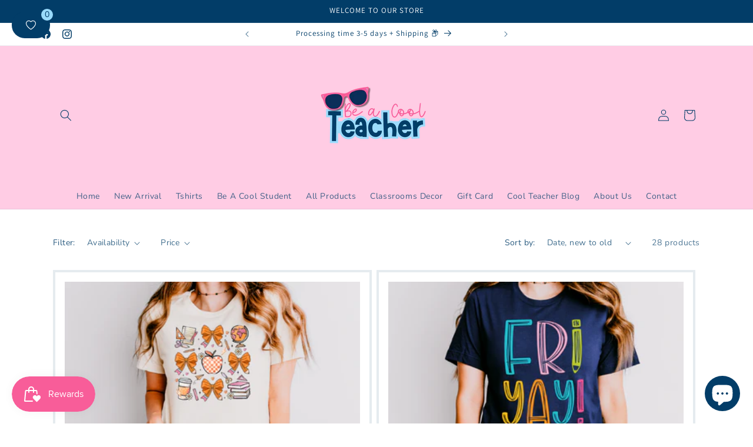

--- FILE ---
content_type: application/x-javascript
request_url: https://app.sealsubscriptions.com/shopify/public/status/shop/9855c0-2.myshopify.com.js?1769774631
body_size: -158
content:
var sealsubscriptions_settings_updated='1769031144';

--- FILE ---
content_type: application/x-javascript
request_url: https://app.sealsubscriptions.com/shopify/public/status/shop/9855c0-2.myshopify.com.js?1769774638
body_size: -371
content:
var sealsubscriptions_settings_updated='1769031144';

--- FILE ---
content_type: text/javascript
request_url: https://cdn.shopify.com/extensions/019c058d-5fff-7c40-854b-16ef690b1efd/essential-preorder-2637/assets/app-embed-BUlTK5Zb.js
body_size: 47709
content:
(function(){const t=document.createElement("link").relList;if(t&&t.supports&&t.supports("modulepreload"))return;for(const o of document.querySelectorAll('link[rel="modulepreload"]'))n(o);new MutationObserver(o=>{for(const i of o)if(i.type==="childList")for(const s of i.addedNodes)s.tagName==="LINK"&&s.rel==="modulepreload"&&n(s)}).observe(document,{childList:!0,subtree:!0});function r(o){const i={};return o.integrity&&(i.integrity=o.integrity),o.referrerPolicy&&(i.referrerPolicy=o.referrerPolicy),o.crossOrigin==="use-credentials"?i.credentials="include":o.crossOrigin==="anonymous"?i.credentials="omit":i.credentials="same-origin",i}function n(o){if(o.ep)return;o.ep=!0;const i=r(o);fetch(o.href,i)}})();var nt,B,Dn,Ie,kr,On,Nn,Fn,nr,Kt,Qt,Ze={},Mn=[],Wo=/acit|ex(?:s|g|n|p|$)|rph|grid|ows|mnc|ntw|ine[ch]|zoo|^ord|itera/i,ot=Array.isArray;function we(e,t){for(var r in t)e[r]=t[r];return e}function or(e){e&&e.parentNode&&e.parentNode.removeChild(e)}function Ae(e,t,r){var n,o,i,s={};for(i in t)i=="key"?n=t[i]:i=="ref"?o=t[i]:s[i]=t[i];if(arguments.length>2&&(s.children=arguments.length>3?nt.call(arguments,2):r),typeof e=="function"&&e.defaultProps!=null)for(i in e.defaultProps)s[i]===void 0&&(s[i]=e.defaultProps[i]);return Xe(e,s,n,o,null)}function Xe(e,t,r,n,o){var i={type:e,props:t,key:r,ref:n,__k:null,__:null,__b:0,__e:null,__c:null,constructor:void 0,__v:o??++Dn,__i:-1,__u:0};return o==null&&B.vnode!=null&&B.vnode(i),i}function re(e){return e.children}function ve(e,t){this.props=e,this.context=t}function Le(e,t){if(t==null)return e.__?Le(e.__,e.__i+1):null;for(var r;t<e.__k.length;t++)if((r=e.__k[t])!=null&&r.__e!=null)return r.__e;return typeof e.type=="function"?Le(e):null}function Bn(e){var t,r;if((e=e.__)!=null&&e.__c!=null){for(e.__e=e.__c.base=null,t=0;t<e.__k.length;t++)if((r=e.__k[t])!=null&&r.__e!=null){e.__e=e.__c.base=r.__e;break}return Bn(e)}}function $r(e){(!e.__d&&(e.__d=!0)&&Ie.push(e)&&!gt.__r++||kr!=B.debounceRendering)&&((kr=B.debounceRendering)||On)(gt)}function gt(){for(var e,t,r,n,o,i,s,l=1;Ie.length;)Ie.length>l&&Ie.sort(Nn),e=Ie.shift(),l=Ie.length,e.__d&&(r=void 0,n=void 0,o=(n=(t=e).__v).__e,i=[],s=[],t.__P&&((r=we({},n)).__v=n.__v+1,B.vnode&&B.vnode(r),ir(t.__P,r,n,t.__n,t.__P.namespaceURI,32&n.__u?[o]:null,i,o??Le(n),!!(32&n.__u),s),r.__v=n.__v,r.__.__k[r.__i]=r,Hn(i,r,s),n.__e=n.__=null,r.__e!=o&&Bn(r)));gt.__r=0}function jn(e,t,r,n,o,i,s,l,c,a,d){var u,p,f,h,_,m,y,S=n&&n.__k||Mn,b=t.length;for(c=zo(r,t,S,c,b),u=0;u<b;u++)(f=r.__k[u])!=null&&(p=f.__i==-1?Ze:S[f.__i]||Ze,f.__i=u,m=ir(e,f,p,o,i,s,l,c,a,d),h=f.__e,f.ref&&p.ref!=f.ref&&(p.ref&&sr(p.ref,null,f),d.push(f.ref,f.__c||h,f)),_==null&&h!=null&&(_=h),(y=!!(4&f.__u))||p.__k===f.__k?c=Un(f,c,e,y):typeof f.type=="function"&&m!==void 0?c=m:h&&(c=h.nextSibling),f.__u&=-7);return r.__e=_,c}function zo(e,t,r,n,o){var i,s,l,c,a,d=r.length,u=d,p=0;for(e.__k=new Array(o),i=0;i<o;i++)(s=t[i])!=null&&typeof s!="boolean"&&typeof s!="function"?(typeof s=="string"||typeof s=="number"||typeof s=="bigint"||s.constructor==String?s=e.__k[i]=Xe(null,s,null,null,null):ot(s)?s=e.__k[i]=Xe(re,{children:s},null,null,null):s.constructor===void 0&&s.__b>0?s=e.__k[i]=Xe(s.type,s.props,s.key,s.ref?s.ref:null,s.__v):e.__k[i]=s,c=i+p,s.__=e,s.__b=e.__b+1,l=null,(a=s.__i=Vo(s,r,c,u))!=-1&&(u--,(l=r[a])&&(l.__u|=2)),l==null||l.__v==null?(a==-1&&(o>d?p--:o<d&&p++),typeof s.type!="function"&&(s.__u|=4)):a!=c&&(a==c-1?p--:a==c+1?p++:(a>c?p--:p++,s.__u|=4))):e.__k[i]=null;if(u)for(i=0;i<d;i++)(l=r[i])!=null&&!(2&l.__u)&&(l.__e==n&&(n=Le(l)),zn(l,l));return n}function Un(e,t,r,n){var o,i;if(typeof e.type=="function"){for(o=e.__k,i=0;o&&i<o.length;i++)o[i]&&(o[i].__=e,t=Un(o[i],t,r,n));return t}e.__e!=t&&(n&&(t&&e.type&&!t.parentNode&&(t=Le(e)),r.insertBefore(e.__e,t||null)),t=e.__e);do t=t&&t.nextSibling;while(t!=null&&t.nodeType==8);return t}function St(e,t){return t=t||[],e==null||typeof e=="boolean"||(ot(e)?e.some(function(r){St(r,t)}):t.push(e)),t}function Vo(e,t,r,n){var o,i,s,l=e.key,c=e.type,a=t[r],d=a!=null&&(2&a.__u)==0;if(a===null&&l==null||d&&l==a.key&&c==a.type)return r;if(n>(d?1:0)){for(o=r-1,i=r+1;o>=0||i<t.length;)if((a=t[s=o>=0?o--:i++])!=null&&!(2&a.__u)&&l==a.key&&c==a.type)return s}return-1}function Ir(e,t,r){t[0]=="-"?e.setProperty(t,r??""):e[t]=r==null?"":typeof r!="number"||Wo.test(t)?r:r+"px"}function lt(e,t,r,n,o){var i,s;e:if(t=="style")if(typeof r=="string")e.style.cssText=r;else{if(typeof n=="string"&&(e.style.cssText=n=""),n)for(t in n)r&&t in r||Ir(e.style,t,"");if(r)for(t in r)n&&r[t]==n[t]||Ir(e.style,t,r[t])}else if(t[0]=="o"&&t[1]=="n")i=t!=(t=t.replace(Fn,"$1")),s=t.toLowerCase(),t=s in e||t=="onFocusOut"||t=="onFocusIn"?s.slice(2):t.slice(2),e.l||(e.l={}),e.l[t+i]=r,r?n?r.u=n.u:(r.u=nr,e.addEventListener(t,i?Qt:Kt,i)):e.removeEventListener(t,i?Qt:Kt,i);else{if(o=="http://www.w3.org/2000/svg")t=t.replace(/xlink(H|:h)/,"h").replace(/sName$/,"s");else if(t!="width"&&t!="height"&&t!="href"&&t!="list"&&t!="form"&&t!="tabIndex"&&t!="download"&&t!="rowSpan"&&t!="colSpan"&&t!="role"&&t!="popover"&&t in e)try{e[t]=r??"";break e}catch{}typeof r=="function"||(r==null||r===!1&&t[4]!="-"?e.removeAttribute(t):e.setAttribute(t,t=="popover"&&r==1?"":r))}}function Tr(e){return function(t){if(this.l){var r=this.l[t.type+e];if(t.t==null)t.t=nr++;else if(t.t<r.u)return;return r(B.event?B.event(t):t)}}}function ir(e,t,r,n,o,i,s,l,c,a){var d,u,p,f,h,_,m,y,S,b,g,A,k,C,T,E,x,v=t.type;if(t.constructor!==void 0)return null;128&r.__u&&(c=!!(32&r.__u),i=[l=t.__e=r.__e]),(d=B.__b)&&d(t);e:if(typeof v=="function")try{if(y=t.props,S="prototype"in v&&v.prototype.render,b=(d=v.contextType)&&n[d.__c],g=d?b?b.props.value:d.__:n,r.__c?m=(u=t.__c=r.__c).__=u.__E:(S?t.__c=u=new v(y,g):(t.__c=u=new ve(y,g),u.constructor=v,u.render=Ko),b&&b.sub(u),u.state||(u.state={}),u.__n=n,p=u.__d=!0,u.__h=[],u._sb=[]),S&&u.__s==null&&(u.__s=u.state),S&&v.getDerivedStateFromProps!=null&&(u.__s==u.state&&(u.__s=we({},u.__s)),we(u.__s,v.getDerivedStateFromProps(y,u.__s))),f=u.props,h=u.state,u.__v=t,p)S&&v.getDerivedStateFromProps==null&&u.componentWillMount!=null&&u.componentWillMount(),S&&u.componentDidMount!=null&&u.__h.push(u.componentDidMount);else{if(S&&v.getDerivedStateFromProps==null&&y!==f&&u.componentWillReceiveProps!=null&&u.componentWillReceiveProps(y,g),t.__v==r.__v||!u.__e&&u.shouldComponentUpdate!=null&&u.shouldComponentUpdate(y,u.__s,g)===!1){for(t.__v!=r.__v&&(u.props=y,u.state=u.__s,u.__d=!1),t.__e=r.__e,t.__k=r.__k,t.__k.some(function(L){L&&(L.__=t)}),A=0;A<u._sb.length;A++)u.__h.push(u._sb[A]);u._sb=[],u.__h.length&&s.push(u);break e}u.componentWillUpdate!=null&&u.componentWillUpdate(y,u.__s,g),S&&u.componentDidUpdate!=null&&u.__h.push(function(){u.componentDidUpdate(f,h,_)})}if(u.context=g,u.props=y,u.__P=e,u.__e=!1,k=B.__r,C=0,S){for(u.state=u.__s,u.__d=!1,k&&k(t),d=u.render(u.props,u.state,u.context),T=0;T<u._sb.length;T++)u.__h.push(u._sb[T]);u._sb=[]}else do u.__d=!1,k&&k(t),d=u.render(u.props,u.state,u.context),u.state=u.__s;while(u.__d&&++C<25);u.state=u.__s,u.getChildContext!=null&&(n=we(we({},n),u.getChildContext())),S&&!p&&u.getSnapshotBeforeUpdate!=null&&(_=u.getSnapshotBeforeUpdate(f,h)),E=d,d!=null&&d.type===re&&d.key==null&&(E=Wn(d.props.children)),l=jn(e,ot(E)?E:[E],t,r,n,o,i,s,l,c,a),u.base=t.__e,t.__u&=-161,u.__h.length&&s.push(u),m&&(u.__E=u.__=null)}catch(L){if(t.__v=null,c||i!=null)if(L.then){for(t.__u|=c?160:128;l&&l.nodeType==8&&l.nextSibling;)l=l.nextSibling;i[i.indexOf(l)]=null,t.__e=l}else{for(x=i.length;x--;)or(i[x]);Xt(t)}else t.__e=r.__e,t.__k=r.__k,L.then||Xt(t);B.__e(L,t,r)}else i==null&&t.__v==r.__v?(t.__k=r.__k,t.__e=r.__e):l=t.__e=Go(r.__e,t,r,n,o,i,s,c,a);return(d=B.diffed)&&d(t),128&t.__u?void 0:l}function Xt(e){e&&e.__c&&(e.__c.__e=!0),e&&e.__k&&e.__k.forEach(Xt)}function Hn(e,t,r){for(var n=0;n<r.length;n++)sr(r[n],r[++n],r[++n]);B.__c&&B.__c(t,e),e.some(function(o){try{e=o.__h,o.__h=[],e.some(function(i){i.call(o)})}catch(i){B.__e(i,o.__v)}})}function Wn(e){return typeof e!="object"||e==null||e.__b&&e.__b>0?e:ot(e)?e.map(Wn):we({},e)}function Go(e,t,r,n,o,i,s,l,c){var a,d,u,p,f,h,_,m=r.props||Ze,y=t.props,S=t.type;if(S=="svg"?o="http://www.w3.org/2000/svg":S=="math"?o="http://www.w3.org/1998/Math/MathML":o||(o="http://www.w3.org/1999/xhtml"),i!=null){for(a=0;a<i.length;a++)if((f=i[a])&&"setAttribute"in f==!!S&&(S?f.localName==S:f.nodeType==3)){e=f,i[a]=null;break}}if(e==null){if(S==null)return document.createTextNode(y);e=document.createElementNS(o,S,y.is&&y),l&&(B.__m&&B.__m(t,i),l=!1),i=null}if(S==null)m===y||l&&e.data==y||(e.data=y);else{if(i=i&&nt.call(e.childNodes),!l&&i!=null)for(m={},a=0;a<e.attributes.length;a++)m[(f=e.attributes[a]).name]=f.value;for(a in m)if(f=m[a],a!="children"){if(a=="dangerouslySetInnerHTML")u=f;else if(!(a in y)){if(a=="value"&&"defaultValue"in y||a=="checked"&&"defaultChecked"in y)continue;lt(e,a,null,f,o)}}for(a in y)f=y[a],a=="children"?p=f:a=="dangerouslySetInnerHTML"?d=f:a=="value"?h=f:a=="checked"?_=f:l&&typeof f!="function"||m[a]===f||lt(e,a,f,m[a],o);if(d)l||u&&(d.__html==u.__html||d.__html==e.innerHTML)||(e.innerHTML=d.__html),t.__k=[];else if(u&&(e.innerHTML=""),jn(t.type=="template"?e.content:e,ot(p)?p:[p],t,r,n,S=="foreignObject"?"http://www.w3.org/1999/xhtml":o,i,s,i?i[0]:r.__k&&Le(r,0),l,c),i!=null)for(a=i.length;a--;)or(i[a]);l||(a="value",S=="progress"&&h==null?e.removeAttribute("value"):h!=null&&(h!==e[a]||S=="progress"&&!h||S=="option"&&h!=m[a])&&lt(e,a,h,m[a],o),a="checked",_!=null&&_!=e[a]&&lt(e,a,_,m[a],o))}return e}function sr(e,t,r){try{if(typeof e=="function"){var n=typeof e.__u=="function";n&&e.__u(),n&&t==null||(e.__u=e(t))}else e.current=t}catch(o){B.__e(o,r)}}function zn(e,t,r){var n,o;if(B.unmount&&B.unmount(e),(n=e.ref)&&(n.current&&n.current!=e.__e||sr(n,null,t)),(n=e.__c)!=null){if(n.componentWillUnmount)try{n.componentWillUnmount()}catch(i){B.__e(i,t)}n.base=n.__P=null}if(n=e.__k)for(o=0;o<n.length;o++)n[o]&&zn(n[o],t,r||typeof e.type!="function");r||or(e.__e),e.__c=e.__=e.__e=void 0}function Ko(e,t,r){return this.constructor(e,r)}function me(e,t,r){var n,o,i,s;t==document&&(t=document.documentElement),B.__&&B.__(e,t),o=(n=typeof r=="function")?null:r&&r.__k||t.__k,i=[],s=[],ir(t,e=(!n&&r||t).__k=Ae(re,null,[e]),o||Ze,Ze,t.namespaceURI,!n&&r?[r]:o?null:t.firstChild?nt.call(t.childNodes):null,i,!n&&r?r:o?o.__e:t.firstChild,n,s),Hn(i,e,s)}function Vn(e,t){me(e,t,Vn)}function Gn(e,t,r){var n,o,i,s,l=we({},e.props);for(i in e.type&&e.type.defaultProps&&(s=e.type.defaultProps),t)i=="key"?n=t[i]:i=="ref"?o=t[i]:l[i]=t[i]===void 0&&s!=null?s[i]:t[i];return arguments.length>2&&(l.children=arguments.length>3?nt.call(arguments,2):r),Xe(e.type,l,n||e.key,o||e.ref,null)}nt=Mn.slice,B={__e:function(e,t,r,n){for(var o,i,s;t=t.__;)if((o=t.__c)&&!o.__)try{if((i=o.constructor)&&i.getDerivedStateFromError!=null&&(o.setState(i.getDerivedStateFromError(e)),s=o.__d),o.componentDidCatch!=null&&(o.componentDidCatch(e,n||{}),s=o.__d),s)return o.__E=o}catch(l){e=l}throw e}},Dn=0,ve.prototype.setState=function(e,t){var r;r=this.__s!=null&&this.__s!=this.state?this.__s:this.__s=we({},this.state),typeof e=="function"&&(e=e(we({},r),this.props)),e&&we(r,e),e!=null&&this.__v&&(t&&this._sb.push(t),$r(this))},ve.prototype.forceUpdate=function(e){this.__v&&(this.__e=!0,e&&this.__h.push(e),$r(this))},ve.prototype.render=re,Ie=[],On=typeof Promise=="function"?Promise.prototype.then.bind(Promise.resolve()):setTimeout,Nn=function(e,t){return e.__v.__b-t.__v.__b},gt.__r=0,Fn=/(PointerCapture)$|Capture$/i,nr=0,Kt=Tr(!1),Qt=Tr(!0);var Qo=0;function q(e,t,r,n,o,i){t||(t={});var s,l,c=t;if("ref"in c)for(l in c={},t)l=="ref"?s=t[l]:c[l]=t[l];var a={type:e,props:c,key:r,ref:s,__k:null,__:null,__b:0,__e:null,__c:null,constructor:void 0,__v:--Qo,__i:-1,__u:0,__source:o,__self:i};if(typeof e=="function"&&(s=e.defaultProps))for(l in s)c[l]===void 0&&(c[l]=s[l]);return B.vnode&&B.vnode(a),a}function bt(){return bt=Object.assign?Object.assign.bind():function(e){for(var t=1;t<arguments.length;t++){var r=arguments[t];for(var n in r)Object.prototype.hasOwnProperty.call(r,n)&&(e[n]=r[n])}return e},bt.apply(this,arguments)}function Kn(e,t){if(e==null)return{};var r,n,o={},i=Object.keys(e);for(n=0;n<i.length;n++)t.indexOf(r=i[n])>=0||(o[r]=e[r]);return o}var Xo=["context","children"],Yo=["useFragment"];function Zo(e,t,r,n){function o(){var i=Reflect.construct(HTMLElement,[],o);return i._vdomComponent=e,i._root=i,i}return(o.prototype=Object.create(HTMLElement.prototype)).constructor=o,o.prototype.connectedCallback=function(){ei.call(this,n)},o.prototype.attributeChangedCallback=ti,o.prototype.disconnectedCallback=ri,r=r||e.observedAttributes||Object.keys(e.propTypes||{}),o.observedAttributes=r,e.formAssociated&&(o.formAssociated=!0),r.forEach(function(i){Object.defineProperty(o.prototype,i,{get:function(){return this._vdom?this._vdom.props[i]:this._props[i]},set:function(s){this._vdom?this.attributeChangedCallback(i,null,s):(this._props||(this._props={}),this._props[i]=s);var l=typeof s;s!=null&&l!=="string"&&l!=="boolean"&&l!=="number"||this.setAttribute(i,s)}})}),customElements.define(t,o),o}function Jo(e){this.getChildContext=function(){return e.context};var t=e.children,r=Kn(e,Xo);return Gn(t,r)}function ei(e){var t=new CustomEvent("_preact",{detail:{},bubbles:!0,cancelable:!0});this.dispatchEvent(t),this._vdom=Ae(Jo,bt({},this._props,{context:t.detail.context}),Xn(this,this._vdomComponent,e)),(this.hasAttribute("hydrate")?Vn:me)(this._vdom,this._root)}function Qn(e){return e.replace(/-(\w)/g,function(t,r){return r?r.toUpperCase():""})}function ti(e,t,r){if(this._vdom){var n={};n[e]=r=r??void 0,n[Qn(e)]=r,this._vdom=Gn(this._vdom,n),me(this._vdom,this._root)}}function ri(){me(this._vdom=null,this._root)}function Rr(e,t){var r=this,n=e.useFragment,o=Kn(e,Yo);return Ae(n?re:"slot",bt({},o,{ref:function(i){i?(r.ref=i,r._listener||(r._listener=function(s){s.stopPropagation(),s.detail.context=t},i.addEventListener("_preact",r._listener))):r.ref.removeEventListener("_preact",r._listener)}}))}function Xn(e,t,r){if(e.nodeType===3)return e.data;if(e.nodeType!==1)return null;var n=[],o={},i=0,s=e.attributes,l=e.childNodes;for(i=s.length;i--;)s[i].name!=="slot"&&(o[s[i].name]=s[i].value,o[Qn(s[i].name)]=s[i].value);for(i=l.length;i--;){var c=Xn(l[i],null,r),a=l[i].slot;a?o[a]=Ae(Rr,{name:a},c):n[i]=c}var d=!(!r||!r.shadow),u=t?Ae(Rr,{useFragment:!d},n):n;return!d&&t&&(e.innerHTML=""),Ae(t||e.nodeName.toLowerCase(),o,u)}const ni=e=>!!e&&e.constructor===Symbol,oi=e=>!!(e&&e.constructor&&e.call&&e.apply),Nt=e=>{try{return Number(e)===e}catch{return!1}},ii=e=>Object.prototype.toString.call(e)==="[object Date]",Yt=e=>{if(e===!0||e===!1||e==null)return!0;if(Nt(e))return e===0;if(ii(e))return isNaN(e.getTime());if(oi(e)||ni(e))return!1;const t=e.length;if(Nt(t))return t===0;const r=e.size;return Nt(r)?r===0:Object.keys(e).length===0},Yn=(e,t)=>{const r=e.reduce((n,o)=>{const i=o;return n[i]||(n[i]=o),n},{});return Object.values(r)},si=e=>{if(!e||e.length===0)return"";const t=e.toLowerCase();return t.substring(0,1).toUpperCase()+t.substring(1,t.length)},li=e=>{var r;const t=((r=e==null?void 0:e.replace(/([A-Z])+/g,si))==null?void 0:r.split(/(?=[A-Z])|[\.\-\s_]/).map(n=>n.toLowerCase()))??[];return t.length===0?"":t.length===1?t[0]:t.reduce((n,o)=>`${n}-${o.toLowerCase()}`)};var Je,ee,Ft,Pr,et=0,Zn=[],te=B,Lr=te.__b,Dr=te.__r,Or=te.diffed,Nr=te.__c,Fr=te.unmount,Mr=te.__;function lr(e,t){te.__h&&te.__h(ee,e,et||t),et=0;var r=ee.__H||(ee.__H={__:[],__h:[]});return e>=r.__.length&&r.__.push({}),r.__[e]}function F(e){return et=1,Jn(to,e)}function Jn(e,t,r){var n=lr(Je++,2);if(n.t=e,!n.__c&&(n.__=[r?r(t):to(void 0,t),function(l){var c=n.__N?n.__N[0]:n.__[0],a=n.t(c,l);c!==a&&(n.__N=[a,n.__[1]],n.__c.setState({}))}],n.__c=ee,!ee.__f)){var o=function(l,c,a){if(!n.__c.__H)return!0;var d=n.__c.__H.__.filter(function(p){return!!p.__c});if(d.every(function(p){return!p.__N}))return!i||i.call(this,l,c,a);var u=n.__c.props!==l;return d.forEach(function(p){if(p.__N){var f=p.__[0];p.__=p.__N,p.__N=void 0,f!==p.__[0]&&(u=!0)}}),i&&i.call(this,l,c,a)||u};ee.__f=!0;var i=ee.shouldComponentUpdate,s=ee.componentWillUpdate;ee.componentWillUpdate=function(l,c,a){if(this.__e){var d=i;i=void 0,o(l,c,a),i=d}s&&s.call(this,l,c,a)},ee.shouldComponentUpdate=o}return n.__N||n.__}function D(e,t){var r=lr(Je++,3);!te.__s&&eo(r.__H,t)&&(r.__=e,r.u=t,ee.__H.__h.push(r))}function Te(e){return et=5,I(function(){return{current:e}},[])}function I(e,t){var r=lr(Je++,7);return eo(r.__H,t)&&(r.__=e(),r.__H=t,r.__h=e),r.__}function z(e,t){return et=8,I(function(){return e},t)}function ci(){for(var e;e=Zn.shift();)if(e.__P&&e.__H)try{e.__H.__h.forEach(_t),e.__H.__h.forEach(Zt),e.__H.__h=[]}catch(t){e.__H.__h=[],te.__e(t,e.__v)}}te.__b=function(e){ee=null,Lr&&Lr(e)},te.__=function(e,t){e&&t.__k&&t.__k.__m&&(e.__m=t.__k.__m),Mr&&Mr(e,t)},te.__r=function(e){Dr&&Dr(e),Je=0;var t=(ee=e.__c).__H;t&&(Ft===ee?(t.__h=[],ee.__h=[],t.__.forEach(function(r){r.__N&&(r.__=r.__N),r.u=r.__N=void 0})):(t.__h.forEach(_t),t.__h.forEach(Zt),t.__h=[],Je=0)),Ft=ee},te.diffed=function(e){Or&&Or(e);var t=e.__c;t&&t.__H&&(t.__H.__h.length&&(Zn.push(t)!==1&&Pr===te.requestAnimationFrame||((Pr=te.requestAnimationFrame)||ai)(ci)),t.__H.__.forEach(function(r){r.u&&(r.__H=r.u),r.u=void 0})),Ft=ee=null},te.__c=function(e,t){t.some(function(r){try{r.__h.forEach(_t),r.__h=r.__h.filter(function(n){return!n.__||Zt(n)})}catch(n){t.some(function(o){o.__h&&(o.__h=[])}),t=[],te.__e(n,r.__v)}}),Nr&&Nr(e,t)},te.unmount=function(e){Fr&&Fr(e);var t,r=e.__c;r&&r.__H&&(r.__H.__.forEach(function(n){try{_t(n)}catch(o){t=o}}),r.__H=void 0,t&&te.__e(t,r.__v))};var Br=typeof requestAnimationFrame=="function";function ai(e){var t,r=function(){clearTimeout(n),Br&&cancelAnimationFrame(t),setTimeout(e)},n=setTimeout(r,35);Br&&(t=requestAnimationFrame(r))}function _t(e){var t=ee,r=e.__c;typeof r=="function"&&(e.__c=void 0,r()),ee=t}function Zt(e){var t=ee;e.__c=e.__(),ee=t}function eo(e,t){return!e||e.length!==t.length||t.some(function(r,n){return r!==e[n]})}function to(e,t){return typeof t=="function"?t(e):t}const ct=e=>e.replace("class=money>",'class="money">').replace("class=transcy-money>",'class="transcy-money">').replace("class=etrans-money>",'class="etrans-money">'),kt="GraphQL Client",jr=0,Ur=3,ro="An error occurred while fetching from the API. Review 'graphQLErrors' for details.",no="Response returned unexpected Content-Type:",oo="An unknown error has occurred. The API did not return a data object or any errors in its response.",Jt={json:"application/json",multipart:"multipart/mixed"},Hr="X-SDK-Variant",Wr="X-SDK-Version",ui="shopify-graphql-client",di="1.4.1",io=1e3,fi=[429,503],so=/@(defer)\b/i,zr=`\r
`,pi=/boundary="?([^=";]+)"?/i,Vr=zr+zr;function ke(e,t=kt){return e.startsWith(`${t}`)?e:`${t}: ${e}`}function Me(e){return e instanceof Error?e.message:JSON.stringify(e)}function lo(e){return e instanceof Error&&e.cause?e.cause:void 0}function co(e){return e.flatMap(({errors:t})=>t??[])}function ao({client:e,retries:t}){if(t!==void 0&&(typeof t!="number"||t<jr||t>Ur))throw new Error(`${e}: The provided "retries" value (${t}) is invalid - it cannot be less than ${jr} or greater than ${Ur}`)}function ae(e,t){return t&&(typeof t!="object"||Array.isArray(t)||typeof t=="object"&&Object.keys(t).length>0)?{[e]:t}:{}}function uo(e,t){if(e.length===0)return t;const n={[e.pop()]:t};return e.length===0?n:uo(e,n)}function fo(e,t){return Object.keys(t||{}).reduce((r,n)=>(typeof t[n]=="object"||Array.isArray(t[n]))&&e[n]?(r[n]=fo(e[n],t[n]),r):(r[n]=t[n],r),Array.isArray(e)?[...e]:{...e})}function po([e,...t]){return t.reduce(fo,{...e})}function hi({clientLogger:e,customFetchApi:t=fetch,client:r=kt,defaultRetryWaitTime:n=io,retriableCodes:o=fi}){const i=async(s,l,c)=>{const a=l+1,d=c+1;let u;try{if(u=await t(...s),e({type:"HTTP-Response",content:{requestParams:s,response:u}}),!u.ok&&o.includes(u.status)&&a<=d)throw new Error;const p=(u==null?void 0:u.headers.get("X-Shopify-API-Deprecated-Reason"))||"";return p&&e({type:"HTTP-Response-GraphQL-Deprecation-Notice",content:{requestParams:s,deprecationNotice:p}}),u}catch(p){if(a<=d){const f=u==null?void 0:u.headers.get("Retry-After");return await mi(f?parseInt(f,10):n),e({type:"HTTP-Retry",content:{requestParams:s,lastResponse:u,retryAttempt:l,maxRetries:c}}),i(s,a,c)}throw new Error(ke(`${c>0?`Attempted maximum number of ${c} network retries. Last message - `:""}${Me(p)}`,r))}};return i}async function mi(e){return new Promise(t=>setTimeout(t,e))}function _i({headers:e,url:t,customFetchApi:r=fetch,retries:n=0,logger:o}){ao({client:kt,retries:n});const i={headers:e,url:t,retries:n},s=yi(o),l=hi({customFetchApi:r,clientLogger:s,defaultRetryWaitTime:io}),c=gi(l,i),a=Si(c),d=xi(c);return{config:i,fetch:c,request:a,requestStream:d}}function yi(e){return t=>{e&&e(t)}}async function ho(e){const{errors:t,data:r,extensions:n}=await e.json();return{...ae("data",r),...ae("extensions",n),headers:e.headers,...t||!r?{errors:{networkStatusCode:e.status,message:ke(t?ro:oo),...ae("graphQLErrors",t),response:e}}:{}}}function gi(e,{url:t,headers:r,retries:n}){return async(o,i={})=>{const{variables:s,headers:l,url:c,retries:a,keepalive:d,signal:u}=i,p=JSON.stringify({query:o,variables:s});ao({client:kt,retries:a});const f=Object.entries({...r,...l}).reduce((_,[m,y])=>(_[m]=Array.isArray(y)?y.join(", "):y.toString(),_),{});return!f[Hr]&&!f[Wr]&&(f[Hr]=ui,f[Wr]=di),e([c??t,{method:"POST",headers:f,body:p,signal:u,keepalive:d}],1,a??n)}}function Si(e){return async(...t)=>{if(so.test(t[0]))throw new Error(ke("This operation will result in a streamable response - use requestStream() instead."));let r=null;try{r=await e(...t);const{status:n,statusText:o}=r,i=r.headers.get("content-type")||"";return r.ok?i.includes(Jt.json)?await ho(r):{errors:{networkStatusCode:n,message:ke(`${no} ${i}`),response:r}}:{errors:{networkStatusCode:n,message:ke(o),response:r}}}catch(n){return{errors:{message:Me(n),...r==null?{}:{networkStatusCode:r.status,response:r}}}}}}async function*bi(e){const t=new TextDecoder;if(e.body[Symbol.asyncIterator])for await(const r of e.body)yield t.decode(r);else{const r=e.body.getReader();let n;try{for(;!(n=await r.read()).done;)yield t.decode(n.value)}finally{r.cancel()}}}function wi(e,t){return{async*[Symbol.asyncIterator](){try{let r="";for await(const n of e)if(r+=n,r.indexOf(t)>-1){const o=r.lastIndexOf(t),s=r.slice(0,o).split(t).filter(l=>l.trim().length>0).map(l=>l.slice(l.indexOf(Vr)+Vr.length).trim());s.length>0&&(yield s),r=r.slice(o+t.length),r.trim()==="--"&&(r="")}}catch(r){throw new Error(`Error occured while processing stream payload - ${Me(r)}`)}}}}function Ai(e){return{async*[Symbol.asyncIterator](){yield{...await ho(e),hasNext:!1}}}}function vi(e){return e.map(t=>{try{return JSON.parse(t)}catch(r){throw new Error(`Error in parsing multipart response - ${Me(r)}`)}}).map(t=>{const{data:r,incremental:n,hasNext:o,extensions:i,errors:s}=t;if(!n)return{data:r||{},...ae("errors",s),...ae("extensions",i),hasNext:o};const l=n.map(({data:c,path:a,errors:d})=>({data:c&&a?uo(a,c):{},...ae("errors",d)}));return{data:l.length===1?l[0].data:po([...l.map(({data:c})=>c)]),...ae("errors",co(l)),hasNext:o}})}function qi(e,t){if(e.length>0)throw new Error(ro,{cause:{graphQLErrors:e}});if(Object.keys(t).length===0)throw new Error(oo)}function Ei(e,t){var l,c;const r=(t??"").match(pi),n=`--${r?r[1]:"-"}`;if(!((l=e.body)!=null&&l.getReader)&&!((c=e.body)!=null&&c[Symbol.asyncIterator]))throw new Error("API multipart response did not return an iterable body",{cause:e});const o=bi(e);let i={},s;return{async*[Symbol.asyncIterator](){var a;try{let d=!0;for await(const u of wi(o,n)){const p=vi(u);s=((a=p.find(h=>h.extensions))==null?void 0:a.extensions)??s;const f=co(p);i=po([i,...p.map(({data:h})=>h)]),d=p.slice(-1)[0].hasNext,qi(f,i),yield{...ae("data",i),...ae("extensions",s),hasNext:d}}if(d)throw new Error("Response stream terminated unexpectedly")}catch(d){const u=lo(d);yield{...ae("data",i),...ae("extensions",s),errors:{message:ke(Me(d)),networkStatusCode:e.status,...ae("graphQLErrors",u==null?void 0:u.graphQLErrors),response:e},hasNext:!1}}}}}function xi(e){return async(...t)=>{if(!so.test(t[0]))throw new Error(ke("This operation does not result in a streamable response - use request() instead."));try{const r=await e(...t),{statusText:n}=r;if(!r.ok)throw new Error(n,{cause:r});const o=r.headers.get("content-type")||"";switch(!0){case o.includes(Jt.json):return Ai(r);case o.includes(Jt.multipart):return Ei(r,o);default:throw new Error(`${no} ${o}`,{cause:r})}}catch(r){return{async*[Symbol.asyncIterator](){const n=lo(r);yield{errors:{message:ke(Me(r)),...ae("networkStatusCode",n==null?void 0:n.status),...ae("response",n)},hasNext:!1}}}}}}function Ci({client:e,storeDomain:t}){try{if(!t||typeof t!="string")throw new Error;const r=t.trim(),n=r.match(/^https?:/)?r:`https://${r}`,o=new URL(n);return o.protocol="https",o.origin}catch(r){throw new Error(`${e}: a valid store domain ("${t}") must be provided`,{cause:r})}}function mo({client:e,currentSupportedApiVersions:t,apiVersion:r,logger:n}){const o=`${e}: the provided apiVersion ("${r}")`,i=`Currently supported API versions: ${t.join(", ")}`;if(!r||typeof r!="string")throw new Error(`${o} is invalid. ${i}`);const s=r.trim();t.includes(s)||(n?n({type:"Unsupported_Api_Version",content:{apiVersion:r,supportedApiVersions:t}}):console.warn(`${o} is likely deprecated or not supported. ${i}`))}function wt(e){const t=e*3-2;return t===10?t:`0${t}`}function Mt(e,t,r){const n=t-r;return n<=0?`${e-1}-${wt(n+4)}`:`${e}-${wt(n)}`}function ki(){const e=new Date,t=e.getUTCMonth(),r=e.getUTCFullYear(),n=Math.floor(t/3+1);return{year:r,quarter:n,version:`${r}-${wt(n)}`}}function $i(){const{year:e,quarter:t,version:r}=ki(),n=t===4?`${e+1}-01`:`${e}-${wt(t+1)}`;return[Mt(e,t,3),Mt(e,t,2),Mt(e,t,1),r,n,"unstable"]}function Ii(e){return t=>({...t??{},...e.headers})}function Ti({getHeaders:e,getApiUrl:t}){return(r,n)=>{const o=[r];if(n&&Object.keys(n).length>0){const{variables:i,apiVersion:s,headers:l,retries:c,signal:a}=n;o.push({...i?{variables:i}:{},...l?{headers:e(l)}:{},...s?{url:t(s)}:{},...c?{retries:c}:{},...a?{signal:a}:{}})}return o}}const Gr="application/json",Ri="storefront-api-client",Pi="1.0.9",Li="X-Shopify-Storefront-Access-Token",Di="Shopify-Storefront-Private-Token",Oi="X-SDK-Variant",Ni="X-SDK-Version",Fi="X-SDK-Variant-Source",tt="Storefront API Client";function Mi(e){if(e&&typeof window<"u")throw new Error(`${tt}: private access tokens and headers should only be used in a server-to-server implementation. Use the public API access token in nonserver environments.`)}function Bi(e,t){if(!e&&!t)throw new Error(`${tt}: a public or private access token must be provided`);if(e&&t)throw new Error(`${tt}: only provide either a public or private access token`)}function ji({storeDomain:e,apiVersion:t,publicAccessToken:r,privateAccessToken:n,clientName:o,retries:i=0,customFetchApi:s,logger:l}){const c=$i(),a=Ci({client:tt,storeDomain:e}),d={client:tt,currentSupportedApiVersions:c,logger:l};mo({...d,apiVersion:t}),Bi(r,n),Mi(n);const u=Ui(a,t,d),p={storeDomain:a,apiVersion:t,...r?{publicAccessToken:r}:{privateAccessToken:n},headers:{"Content-Type":Gr,Accept:Gr,[Oi]:Ri,[Ni]:Pi,...o?{[Fi]:o}:{},...r?{[Li]:r}:{[Di]:n}},apiUrl:u(),clientName:o},f=_i({headers:p.headers,url:p.apiUrl,retries:i,customFetchApi:s,logger:l}),h=Ii(p),_=Hi(p,u),m=Ti({getHeaders:h,getApiUrl:_});return Object.freeze({config:p,getHeaders:h,getApiUrl:_,fetch:(...S)=>f.fetch(...m(...S)),request:(...S)=>f.request(...m(...S)),requestStream:(...S)=>f.requestStream(...m(...S))})}function Ui(e,t,r){return n=>{n&&mo({...r,apiVersion:n});const o=(n??t).trim();return`${e}/api/${o}/graphql.json`}}function Hi(e,t){return r=>r?t(r):e.apiUrl}const cr="Essential Pre-Order",H=()=>window.Shopify.shop||window.essentialPreorderConfigs.permanentDomain||"",Z=()=>{var e,t;return((e=window.Shopify.routes)==null?void 0:e.root)||((t=window.Shopify.routes)==null?void 0:t.root_url)||"/"},$t=({publicAccessToken:e})=>{const t=I(()=>!e||!H()?null:ji({storeDomain:H(),apiVersion:"2025-04",publicAccessToken:e}),[e]),r=(o,i)=>i||!o?"":`@inContext(country: ${o})`,n=z(async(o,{skipContext:i}={})=>{var p;if(!t)return null;const s=((p=window.Shopify)==null?void 0:p.country)||"",l=r(s,!!i);let c=[],a=null,d=!0,u=null;try{for(;d;){const _=`
            query ProductQuery($id: ID!, $cursor: String) ${l} {
              product(id: $id) {
                id
                title
                handle
                requiresSellingPlan
                sellingPlanGroups(first: 250) {
                  edges {
                    node {
                      appName
                      name
                      sellingPlans(first: 250) {
                        edges {
                          node {
                            id
                            checkoutCharge {
                              value {
                                __typename
                                ... on MoneyV2 {
                                  amount
                                  currencyCode
                                }
                                ... on SellingPlanCheckoutChargePercentageValue {
                                  percentage
                                }
                              }
                            }
                            priceAdjustments {
                              adjustmentValue {
                                ... on SellingPlanFixedAmountPriceAdjustment {
                                adjustmentAmount {
                                    amount
                                    currencyCode
                                  }
                                }
                                ... on SellingPlanPercentagePriceAdjustment {
                                adjustmentPercentage
                                }
                              }
                            }
                          }
                        }
                      }
                    }
                  }
                }
                variants(first: 250, after: $cursor) {
                  edges {
                    node {
                      id
                      title
                      availableForSale
                      quantityAvailable
                      price {
                        amount
                        currencyCode
                      }
                      compareAtPrice {
                        amount
                        currencyCode
                      }
                      sellingPlanAllocations(first: 250) {
                        edges {
                          node {
                            priceAdjustments {
                              price {
                                amount
                              }
                            }
                            sellingPlan {
                              id
                            }
                          }
                        }
                      }
                    }
                  }
                  pageInfo {
                    hasNextPage
                    endCursor
                  }
                }
              }
            }
          `,{data:m}=await t.request(_,{variables:{id:`gid://shopify/Product/${o}`,cursor:a}});if(!(m!=null&&m.product))return i?null:await n(o,{skipContext:!0});u=m.product,c.push(...m.product.variants.edges.map(y=>y.node)),a=m.product.variants.pageInfo.endCursor,d=m.product.variants.pageInfo.hasNextPage}const f=_=>{var m,y,S,b;for(const g of c){const A=g.sellingPlanAllocations.edges.find(({node:k})=>k.sellingPlan.id===_);if(A&&g.price&&((b=(S=(y=(m=A.node)==null?void 0:m.priceAdjustments)==null?void 0:y[0])==null?void 0:S.price)!=null&&b.amount)){const k=parseFloat(g.price.amount),C=parseFloat(A.node.priceAdjustments[0].price.amount);return k-C}}return 0},h=u.sellingPlanGroups.edges.filter(({node:_})=>_.appName===cr).map(({node:_})=>({app_id:_.appName,id:Math.random().toString(36).slice(2,11),selling_plans:_.sellingPlans.edges.map(({node:m})=>{const y=m.id;return{id:Number(y.split("/").pop()),checkout_charge:{value:m.checkoutCharge.value.percentage??parseFloat((parseFloat(m.checkoutCharge.value.amount)*100).toFixed()),value_type:m.checkoutCharge.value.percentage?"percentage":"price"},price_adjustments:m.priceAdjustments.map(S=>({value:S.adjustmentValue.adjustmentPercentage??parseFloat((f(y)*100).toFixed()),value_type:typeof S.adjustmentValue.adjustmentPercentage<"u"?"percentage":"fixed_amount"}))}})}));return{id:Number(u.id.split("/").pop()),handle:u.handle,title:u.title,variants:c.map(_=>({id:Number(_.id.split("/").pop()),title:_.title,price:parseFloat((parseFloat(_.price.amount)*100).toFixed()),compare_at_price:_.compareAtPrice?parseFloat((parseFloat(_.compareAtPrice.amount)*100).toFixed()):null,requires_selling_plan:u.requiresSellingPlan,available:_.availableForSale,quantity:_.quantityAvailable,selling_plan_allocations:_.sellingPlanAllocations.edges.map(({node:m})=>{var b;const y=Number(m.sellingPlan.id.split("/").pop()),S=(b=h.find(({selling_plans:g})=>g.map(({id:A})=>A).includes(y)))==null?void 0:b.id;return S?{selling_plan_group_id:S,selling_plan_id:Number(y)}:null}).filter(Boolean)})),selling_plan_groups:h}}catch(f){throw console.log(f),await fetch("https://essential-preorder.vercel.app/api/embed/log",{method:"POST",headers:{"Content-Type":"application/json",Accept:"application/json"},body:JSON.stringify({type:"ERROR",placement:"theme-app-extension--useGraphqlData",error:{message:f==null?void 0:f.message,name:f==null?void 0:f.name,stack:f==null?void 0:f.stack,url:window.location.href},shop:H()})}),f}},[t]);return{fetchProductById:n}},Wi=({liquidProps:{preorderAppData:e,preorderAppDataBackInStock:t,preorderAppDataAppSettings:r,preorderAppDataInventoryQuantityLimits:n,product:o,productCollections:i,cart:s,inventoryQuantityByVariantId:l,moneyFormatBySettings:c,moneyFormat:a,template:d}})=>{const[u,p]=F(null),f=I(()=>o?o==="null"?{}:JSON.parse(o):{},[o]),h=I(()=>s?s==="null"?{}:JSON.parse(s):{},[s]),_=I(()=>l?l==="null"?{}:l==='{ "": }'?{}:JSON.parse(l):{},[l]),m=I(()=>n?n==="null"?{}:JSON.parse(n)?JSON.parse(n).reduce((L,O)=>(O.variantId&&(L[O.variantId]=O.inventoryAvailable),L),{}):{}:{},[n]),y=I(()=>e?e==="null"?[]:JSON.parse(e).preorderCampaigns?JSON.parse(e).preorderCampaigns:[]:[],[e]),S=I(()=>t?t==="null"?[]:JSON.parse(t).backInStockCampaigns?JSON.parse(t).backInStockCampaigns:[]:[],[t]),b=I(()=>i?i==="null"?[]:JSON.parse(i)?JSON.parse(i):[]:[],[i]),g=I(()=>!e||e==="null"||!JSON.parse(e).publicAccessToken?null:JSON.parse(e).publicAccessToken,[e]),A=I(()=>e?e==="null"?{}:JSON.parse(e).preorderDisplay?JSON.parse(e).preorderDisplay:{}:{},[e]),k=I(()=>r?r==="null"?{}:JSON.parse(r)?JSON.parse(r):{}:{},[r]),C=I(()=>!e||e==="null"||!JSON.parse(e).isStaging?!1:JSON.parse(e).isStaging,[e]),T=ct(c),E=ct(a),{fetchProductById:x}=$t({publicAccessToken:g});return D(()=>{f.variants&&(f.variants.length<250||async function(){const v=await x(f.id);v&&p(v)}())},[f,x]),D(()=>{window.essentialPreorderConfigs={...window.essentialPreorderConfigs,inventoryQuantityLimitsByVariantId:m,preorderCampaigns:y,backInStockCampaigns:S,inventoryQuantityByVariantId:_,moneyFormatBySettings:T,moneyFormat:E,preorderDisplay:A,isStaging:C,selectedVariant:{prices:null},appSettings:k}},[_,y,S,T,E,A,m,C,k]),I(()=>({product:u||f,cart:h,inventoryQuantityByVariantId:_,preorderCampaigns:y,backInStockCampaigns:S,preorderDisplay:A,moneyFormatBySettings:ct(c),moneyFormat:ct(a),publicAccessToken:g,template:d,inventoryQuantityLimitsByVariantId:m,productCollections:b,appSettings:k}),[f,u,h,_,y,S,A,c,a,g,d,m,b,k])},_o=e=>e.map(t=>{var r,n;return{handle:t.handle,id:t.id,key:t.key,product_id:t.product_id,properties:t.properties,quantity:t.quantity,variant_id:t.variant_id,selling_plan_id:(n=(r=t.selling_plan_allocation)==null?void 0:r.selling_plan)==null?void 0:n.id}}),Kr=async({args:e,originalFetch:t,setUpdatedCartItems:r})=>{if(!e[0])return;const n=typeof e[0]=="string"&&e[0]||typeof e[0]=="object"&&e[0].url;if(!n)return;const o=n.replace(window.location.origin,"");if(/^\/([a-z]{2}\/)?cart\.js$/.test(o)||!/^\/([a-z]{2}\/)?cart(\/|$)/.test(o))return;const s=await(await t(`${Z()}cart.js`)).json();r(_o(s.items))},zi=({initialCartItems:e})=>{const[t,r]=F(1),[n,o]=F(_o(e.items));return D(()=>{var i,s;((i=window.Shopify.theme)==null?void 0:i.schema_name)==="MalterTech"&&setTimeout(()=>{r(l=>l+1)},1),((s=window.Shopify.theme)==null?void 0:s.schema_name)==="Aurora"&&setTimeout(()=>{r(l=>l+1)},100)},[]),D(()=>{const i=window.fetch,s=XMLHttpRequest.prototype.open,l=XMLHttpRequest.prototype.send;window.fetch=function(){const a=arguments;return i.apply(this,a).then(d=>(Kr({args:a,originalFetch:i,setUpdatedCartItems:o}),d))};const c=new WeakMap;return XMLHttpRequest.prototype.open=function(...a){return c.set(this,{method:a[0],url:a[1]}),s.apply(this,a)},XMLHttpRequest.prototype.send=function(...a){return this.addEventListener("load",function(){const{method:d,url:u}=c.get(this)||{};!d||!u||Kr({args:[u],originalFetch:window.fetch,setUpdatedCartItems:o})}),l.apply(this,a)},()=>{window.fetch=i,XMLHttpRequest.prototype.open=s,XMLHttpRequest.prototype.send=l}},[t]),{cartItems:n}},ie="essential-preorder-initial-add-to-cart-text",Vi="essential-preorder-quantity-error-placement",It="essential-preorder-initial-add-to-cart-button",yo="essential-preorder-ignore-prevent-default",go="essential-preorder-skip-click-initial-add-to-cart-button",Gi="essential-preorder-extra-add-to-cart-button",Qr="essential-preorder-back-in-stock-initial-add-to-cart-text",Ye="essential-preorder-container-active",At="essential-preorder-container-inactive",Bt="essential-preorder-bis-container-active",Xr="essential-preorder-bis-container-inactive",jt="essential-preorder-containers-active",Ut="essential-preorder-containers-inactive",So="essential-preorder-add-to-cart-form",Ki="essential-preorder-initial-prices-container",vt="essential-preorder-prices-active",qt="essential-preorder-prices-inactive",Yr="essential-preorder-hidden-input",Qi="essential-preorder-initial-id-input",Xi="essential-preorder-add-to-cart-button-default",Yi="essential-preorder-add-to-cart-button-custom",Zi="essential-preorder-bis-button-default",Ji="essential-preorder-bis-button-custom",es="essential-preorder-initial-list-badge",ts="essential-preorder-skip-featured-product",rs="essential-preorder-use-mouse-event-click",Tt=e=>new Promise(t=>setTimeout(t,e)),ns=async({selector:e,retries:t=5,delay:r=20})=>{for(let n=0;n<t;n++){const o=document.querySelector(e);if(o)return o;await Tt(r)}return null},ar=()=>{const[e,t]=F({search:window.location.search});return D(()=>{const n=window.history.pushState,o=window.history.replaceState,i=()=>{t({search:window.location.search})};window.history.pushState=(...l)=>{const c=n.apply(window.history,l);i();const a=new Event("pushState");return window.dispatchEvent(a),c},window.history.replaceState=(...l)=>{const c=o.apply(window.history,l);i();const a=new Event("replaceState");return window.dispatchEvent(a),c};const s=()=>i();return window.addEventListener("popstate",s),()=>{window.history.pushState=n,window.history.replaceState=o,window.removeEventListener("popstate",s)}},[]),{getQueryValue:z(n=>new URLSearchParams(e.search).get(n),[e])}},Be=()=>{const{addToCartTexts:e=[],selectedOrFirstAvailableVariantId:t,appSettings:r={}}=window.essentialPreorderConfigs||{},n=()=>!t||t==="null"?null:t,o=s=>{window.essentialPreorderConfigs&&(window.essentialPreorderConfigs={...window.essentialPreorderConfigs,...s})},i=s=>{var l;(l=window.essentialPreorderConfigs)!=null&&l.selectedVariant&&o({selectedVariant:{...window.essentialPreorderConfigs.selectedVariant,...s}})};return{addToCartTexts:e,selectedOrFirstAvailableVariantId:n(),setWindowSelectedVariant:i,appSettings:r}},Se=()=>{var f,h,_,m,y,S,b,g,A,k,C,T,E;const e=((f=window.Shopify.theme)==null?void 0:f.schema_name)==="Impact",t=((h=window.Shopify.theme)==null?void 0:h.schema_name)==="Impulse",r=((_=window.Shopify.theme)==null?void 0:_.schema_name)==="Prestige",n=((m=window.Shopify.theme)==null?void 0:m.schema_name)==="Concept",o=((y=window.Shopify.theme)==null?void 0:y.schema_name)==="Symmetry",i=((S=window.Shopify.theme)==null?void 0:S.schema_name)==="Fabric",s=((b=window.Shopify.theme)==null?void 0:b.schema_name)==="Horizon",l=((g=window.Shopify.theme)==null?void 0:g.schema_name)==="Debut",c=((A=window.Shopify.theme)==null?void 0:A.schema_name)==="Kingdom",a=((k=window.Shopify.theme)==null?void 0:k.schema_name)==="Minimalista",d=((C=window.Shopify.theme)==null?void 0:C.schema_name)==="Reformation",u=((T=window.Shopify.theme)==null?void 0:T.schema_name)==="Minimog - OS 2.0",p=["Dawn","Sense","Trade","Spotlight","Craft","Refresh","Studio","Ride","Taste","Origin","Publisher","Crave","Colorblock"].includes(((E=window.Shopify.theme)==null?void 0:E.schema_name)||"");return{isImpactTheme:e,isDefaultTheme:p,isImpulseTheme:t,isPrestigeTheme:r,isConceptTheme:n,isSymmetryTheme:o,isFabricTheme:i,isHorizonTheme:s,isMinimogTheme:u,isReformationTheme:d,isDebutTheme:l,isKingdomTheme:c,isMinimalistaTheme:a}},os=({form:e})=>e.querySelector('input[name="id"][type="hidden"]'),is=({form:e})=>os({form:e}),ss=()=>document.querySelector(`.${Qi}`),ls='form[method="post"][action*="/cart/add"]',cs='select[name="id"]',je=({product:e})=>{const{isFabricTheme:t}=Se(),{getQueryValue:r}=ar(),{selectedOrFirstAvailableVariantId:n}=Be(),o=e.variants.map(({id:h})=>String(h)),[i,s]=F(n||o[0]),[l,c]=F(null),a=z(h=>h&&"value"in h&&o.includes(String(h.value)),[o]),d=z(h=>h&&"value"in h&&o.includes(String(h.value)),[o]),u=h=>{var _;["Radikal"].includes(((_=window.Shopify.theme)==null?void 0:_.schema_name)||"")?setTimeout(()=>s(h),400):s(h)};D(()=>{const h=r("variant"),_=ss();if(_){u(_.value);const m=new MutationObserver(y=>{for(const S of y)S.type==="attributes"&&S.attributeName==="value"&&"value"in _&&u(_.value)});return m.observe(_,{attributes:!0}),()=>{m.disconnect()}}else if(h&&!t)u(h);else{let m,y=document.querySelectorAll(`.${So}`);y.length===0&&(y=document.querySelectorAll(ls));for(const b of Array.from(y)){const g=is({form:b});if(a(g)){m=g,u(g.value);break}}if(!m){let b,g,A;for(const k of Array.from(y)){const C=k.querySelector(cs);if(d(C)){b=k,g=C,A=C.value,u(C.value);break}}if(g&&b){const k=new MutationObserver(()=>{g.value!==A&&(A=g.value,u(g.value))});return k.observe(b,{childList:!0,subtree:!0}),()=>{k.disconnect()}}return}const S=new MutationObserver(b=>{for(const g of b)g.type==="attributes"&&g.attributeName==="value"&&"value"in m&&u(m.value)});return S.observe(m,{attributes:!0}),()=>{S.disconnect()}}},[r,e,n,i,o,a,d,t]);const p=I(()=>{if(i&&e)return e.variants.find(h=>Number(h.id)===Number(i))},[e,i]);D(()=>{(async function(){if(!!!document.querySelector("essential-cart-app-embed"))return;const _=await ns({selector:'[data-essential-cart-element="essential-sticky-cart-container"]'});if(!_)return;c(_.getAttribute("data-variant-id")||null);const m=new MutationObserver(y=>{for(const S of y)S.type==="attributes"&&S.attributeName==="data-variant-id"&&c(_.getAttribute("data-variant-id")||null)});return m.observe(_,{attributes:!0,attributeFilter:["data-variant-id"]}),()=>m.disconnect()})()},[]);const f=I(()=>{if(l&&e)return e.variants.find(h=>Number(h.id)===Number(l))},[e,l]);return{variant:p,variantId:i||void 0,shopifyVariantId:i?`gid://shopify/ProductVariant/${i}`:void 0,stickyVariant:f,stickyVariantId:l}};var Rt=(e=>(e.OUT_OF_STOCK="OUT_OF_STOCK",e.ALWAYS="ALWAYS",e.IN_STOCK="IN_STOCK",e))(Rt||{}),bo=(e=>(e.UNFULFILLED="UNFULFILLED",e.SCHEDULED="SCHEDULED",e.ON_HOLD="ON_HOLD",e))(bo||{}),rt=(e=>(e.PERCENTAGE="PERCENTAGE",e.PRICE="PRICE",e))(rt||{}),ur=(e=>(e.PERCENTAGE="PERCENTAGE",e.FIXED_AMOUNT="FIXED_AMOUNT",e))(ur||{}),wo=(e=>(e.LEFT="LEFT",e.CENTER="CENTER",e.RIGHT="RIGHT",e))(wo||{}),De=(e=>(e.DEFAULT="DEFAULT",e.CUSTOM="CUSTOM",e))(De||{}),Ee=(e=>(e.BOLD="BOLD",e))(Ee||{}),Ao=(e=>(e.ALL_PRODUCTS="ALL_PRODUCTS",e.SPECIFIC_PRODUCTS="SPECIFIC_PRODUCTS",e.SPECIFIC_COLLECTIONS="SPECIFIC_COLLECTIONS",e))(Ao||{}),vo=(e=>(e.SHOW_BOTH="SHOW_BOTH",e.SHOW_ONLY_PREORDER="SHOW_ONLY_PREORDER",e))(vo||{});const Oe=({preorderCampaigns:e,shopifyVariantId:t="",sellingPlanIds:r=[]})=>{const n=e.find(i=>i.placement.specificProducts.find(s=>s.shopifyVariantId===t||s.id===t)),o=e.find(i=>{var s;return(s=i.sellingPlanIds)==null?void 0:s.some(l=>r.includes(l))});return n||o},er=({preorderCampaign:e,inventoryQuantityByVariantId:t,variantId:r})=>(e==null?void 0:e.content.preorderType)===Rt.OUT_OF_STOCK&&t[r]>0,Ue=({preorderCampaign:e,stickyPreorderCampaign:t,inventoryQuantityByVariantId:r,availableByVariantId:n,variantId:o,stickyVariantId:i})=>{const s=I(()=>{const c=er({preorderCampaign:e,inventoryQuantityByVariantId:r,variantId:o});return!e||c||!n[o]},[n,e,o,r]),l=I(()=>{if(!i||!t)return!0;const c=er({preorderCampaign:t,inventoryQuantityByVariantId:r,variantId:i});return!t||c||!n[i]},[n,t,i,r]);return{isPreorderDisabled:s,isStickyPreorderDisabled:l}},Zr=e=>{const t={};for(const r of e.variants){const{id:n,available:o}=r;t[String(n)]=o}return t},dr=({product:e}={})=>{const t=I(()=>e?Zr(e):{},[e]);return{getAvailableByVariantId:Zr,availableByVariantId:t}},Pt=({shopifyVariantId:e,stickyVariantId:t,preorderCampaigns:r,backInStockCampaigns:n,sellingPlanIds:o,stickySellingPlanIds:i,productCollections:s})=>{const l=I(()=>{if(e)return Oe({preorderCampaigns:r,shopifyVariantId:e,sellingPlanIds:o})},[r,e,o]),c=I(()=>{if(t&&i)return Oe({preorderCampaigns:r,shopifyVariantId:`gid://shopify/ProductVariant/${t}`,sellingPlanIds:i})},[r,t,i]),a=I(()=>{if(e&&s)return n.find(d=>d.assignment.specificProducts.find(u=>u.id===e))||n.find(d=>d.assignment.specificCollections.find(u=>s.find(p=>`gid://shopify/Collection/${p.id}`===u.id)))||n.find(d=>d.assignment.type===Ao.ALL_PRODUCTS)},[n,e,s]);return{stickyPreorderCampaign:c,preorderCampaign:l,backInStockCampaign:a}},fr=({product:e,variantId:t})=>{const n=e.selling_plan_groups.filter(s=>s.app_id===cr).map(({id:s})=>s),o=e.variants.find(s=>s.id===Number(t));return(o==null?void 0:o.selling_plan_allocations.filter(({selling_plan_group_id:s})=>n.includes(s)).map(({selling_plan_id:s})=>s))||[]},pr=({product:e,variantId:t})=>{const n=e.selling_plan_groups.filter(l=>l.app_id===cr).map(({id:l})=>l),o=e.variants.find(l=>l.id===Number(t)),i=(o==null?void 0:o.selling_plan_allocations.filter(({selling_plan_group_id:l})=>n.includes(l)).map(({selling_plan_id:l})=>l))||[];return e.selling_plan_groups.flatMap(({selling_plans:l})=>l).filter(({id:l})=>i.includes(l))[0]},hr=({product:e,variantId:t})=>{var r;return(r=pr({product:e,variantId:t}))==null?void 0:r.id},Ne=({product:e,variantId:t})=>{const r=I(()=>pr({product:e,variantId:t}),[e,t]),n=I(()=>hr({product:e,variantId:t}),[e,t]),o=I(()=>fr({product:e,variantId:t}),[e,t]);return{sellingPlan:r,sellingPlanId:n,sellingPlanIds:o}},qo=({product:e,backInStockCampaign:t,inventoryQuantityByVariantId:r,isPreorderDisabled:n})=>{const{variantId:o="",variant:i}=je({product:e}),s=!n&&(t==null?void 0:t.assignment.overlapType)===vo.SHOW_ONLY_PREORDER;return{isBackInStockDisabled:!t||r[o]>0||!(i!=null&&i.inventory_management)||s}},We=(e,t)=>t?t.querySelector(e):document.querySelector(e),Jr=(e,t)=>Array.from(document.querySelectorAll(e)),Et=e=>{if(!e)return;e.classList.contains(rs)?e.dispatchEvent(new MouseEvent("click",{bubbles:!0,cancelable:!0})):e.click()},mr=()=>{var e,t,r,n,o,i,s,l,c,a,d,u,p,f,h,_,m,y,S,b,g,A,k,C,T,E,x,v,L,O,N,U,$,R,P,j,V;if(((e=window.Shopify.theme)==null?void 0:e.schema_name)==="Aurora"){const w=[],M="product-card.product-card",W="vertical-product-card.vertical-product-card";if(document.querySelectorAll(M).length&&w.push(...Array.from(document.querySelectorAll(M))),document.querySelectorAll(W).length&&w.push(...Array.from(document.querySelectorAll(W))),w.length)return w}if(((t=window.Shopify.theme)==null?void 0:t.schema_name)==="Prestige"){const w=[],M="product-card.product-card",W=".complementary-products .horizontal-product-card";if(document.querySelectorAll(M).length&&w.push(...Array.from(document.querySelectorAll(M))),document.querySelectorAll(W).length&&w.push(...Array.from(document.querySelectorAll(W))),w.length)return w}if(((r=window.Shopify.theme)==null?void 0:r.schema_name)==="Concept"){const w=[],M=".product-card",W=".complementary-products .horizontal-product";if(document.querySelectorAll(M).length&&w.push(...Array.from(document.querySelectorAll(M))),document.querySelectorAll(W).length&&w.push(...Array.from(document.querySelectorAll(W))),w.length)return w}if(document.querySelectorAll(".product-card-item").length)return Array.from(document.querySelectorAll(".product-card-item"));if(document.querySelectorAll(".product-card").length)return Array.from(document.querySelectorAll(".product-card"));if(document.querySelectorAll(".product-card-wrapper").length){const w=[],M=".product-card-wrapper",W=".nws_product-slide";if(document.querySelectorAll(M).length&&w.push(...Array.from(document.querySelectorAll(M))),document.querySelectorAll(W).length&&w.push(...Array.from(document.querySelectorAll(W))),w.length)return w}if(document.querySelectorAll("gp-product[gp-context]").length)return Array.from(document.querySelectorAll("gp-product[gp-context]"));if(((n=window.Shopify.theme)==null?void 0:n.schema_name)==="Impulse"&&document.querySelectorAll(".grid-product").length)return Array.from(document.querySelectorAll(".grid-product"));if(((o=window.Shopify.theme)==null?void 0:o.schema_name)==="Symmetry"&&document.querySelectorAll(".product-block").length)return Array.from(document.querySelectorAll(".product-block"));if(((i=window.Shopify.theme)==null?void 0:i.schema_name)==="Themekit template theme"){const w=".grid-collection .home-grid__content .home-grid__item";if(document.querySelectorAll(w).length)return Array.from(document.querySelectorAll(w))}if(((s=window.Shopify.theme)==null?void 0:s.schema_name)==="Pipeline"&&document.querySelectorAll("product-grid-item").length)return Array.from(document.querySelectorAll("product-grid-item"));if(((l=window.Shopify.theme)==null?void 0:l.schema_name)==="Stiletto"&&document.querySelectorAll(".product-item").length)return Array.from(document.querySelectorAll(".product-item"));if(((c=window.Shopify.theme)==null?void 0:c.schema_name)==="Makani"&&document.querySelectorAll("product-card.ProductItem").length)return Array.from(document.querySelectorAll("product-card.ProductItem"));if(((a=window.Shopify.theme)==null?void 0:a.schema_name)==="Combine"&&document.querySelectorAll(".product-item").length)return Array.from(document.querySelectorAll(".product-item"));if(((d=window.Shopify.theme)==null?void 0:d.schema_name)==="Minimog - OS 2.0"&&document.querySelectorAll(".m-product-card").length)return Array.from(document.querySelectorAll(".m-product-card"));if(((u=window.Shopify.theme)==null?void 0:u.schema_name)==="Reformation"&&document.querySelectorAll("product-card.product-card").length)return Array.from(document.querySelectorAll("product-card.product-card"));if(((p=window.Shopify.theme)==null?void 0:p.schema_name)==="Literie (Dawn)"&&document.querySelectorAll(".product-grid li").length)return Array.from(document.querySelectorAll(".product-grid li"));if(((f=window.Shopify.theme)==null?void 0:f.schema_name)==="Athens"&&document.querySelectorAll("product-card.card-product").length)return Array.from(document.querySelectorAll("product-card.card-product"));if(((h=window.Shopify.theme)==null?void 0:h.schema_name)==="Agency M Theme"&&document.querySelectorAll("#product-grid .grid__item").length)return Array.from(document.querySelectorAll("#product-grid .grid__item"));if(((_=window.Shopify.theme)==null?void 0:_.schema_name)==="Flora & Curl"&&document.querySelectorAll(".product-grid-item").length)return Array.from(document.querySelectorAll(".product-grid-item"));if(((m=window.Shopify.theme)==null?void 0:m.schema_name)==="Shapes"){const w=[];if(document.querySelectorAll(".wsgProdSel").length&&w.push(...Array.from(document.querySelectorAll(".wsgProdSel"))),document.querySelectorAll("li .product-tile").length&&w.push(...Array.from(document.querySelectorAll("li .product-tile"))),w.length)return w}if(((y=window.Shopify.theme)==null?void 0:y.schema_name)==="Stockmart"&&document.querySelectorAll(".collection-product-card").length)return Array.from(document.querySelectorAll(".collection-product-card"));if(((S=window.Shopify.theme)==null?void 0:S.schema_name)==="Debut"&&document.querySelectorAll(".grid--view-items .col").length)return Array.from(document.querySelectorAll(".grid--view-items .col"));if(((b=window.Shopify.theme)==null?void 0:b.schema_name)==="Focal"&&document.querySelectorAll("product-item.product-item").length)return Array.from(document.querySelectorAll("product-item.product-item"));if(((g=window.Shopify.theme)==null?void 0:g.schema_name)==="Enterprise"&&document.querySelectorAll("product-card.card--product").length)return Array.from(document.querySelectorAll("product-card.card--product"));if(((A=window.Shopify.theme)==null?void 0:A.schema_name)==="Wonder"&&document.querySelectorAll("#product-grid .collection__grid__item").length)return Array.from(document.querySelectorAll("#product-grid .collection__grid__item"));if(((k=window.Shopify.theme)==null?void 0:k.schema_name)==="Empire"){const w=".productitem";if(document.querySelectorAll(w).length)return Array.from(document.querySelectorAll(w))}if(((C=window.Shopify.theme)==null?void 0:C.schema_name)==="Lumia"&&document.querySelectorAll("product-card.prd").length)return Array.from(document.querySelectorAll("product-card.prd"));if(((T=window.Shopify.theme)==null?void 0:T.schema_name)==="Envy"){const w="#CollectionProductGrid .grid__item";if(document.querySelectorAll(w).length)return Array.from(document.querySelectorAll(w))}if(((E=window.Shopify.theme)==null?void 0:E.schema_name)==="Flow"){const w="#CollectionProductGrid .grid__item";if(document.querySelectorAll(w).length)return Array.from(document.querySelectorAll(w))}if(((x=window.Shopify.theme)==null?void 0:x.schema_name)==="Local"){const w=".product-item.card";if(document.querySelectorAll(w).length)return Array.from(document.querySelectorAll(w))}if(((v=window.Shopify.theme)==null?void 0:v.schema_name)==="Broadcast"){const w=".grid-item.product-item";if(document.querySelectorAll(w).length)return Array.from(document.querySelectorAll(w))}if(((L=window.Shopify.theme)==null?void 0:L.schema_name)==="Espresso Planet"){const w=".boost-sd__product-item";if(document.querySelectorAll(w).length)return Array.from(document.querySelectorAll(w))}if(((O=window.Shopify.theme)==null?void 0:O.schema_name)==="ecomify-lite"){const w=".product-item";if(document.querySelectorAll(w).length)return Array.from(document.querySelectorAll(w))}if(((N=window.Shopify.theme)==null?void 0:N.schema_name)==="Mr Parker"){const w=".product-index";if(document.querySelectorAll(w).length)return Array.from(document.querySelectorAll(w))}if(((U=window.Shopify.theme)==null?void 0:U.schema_name)==="Ella"){const w=[],M=".productListing .product-item",W=".products-carousel .product-item",X=".products-grid .product-item";if(document.querySelectorAll(M).length&&w.push(...Array.from(document.querySelectorAll(M))),document.querySelectorAll(W).length&&w.push(...Array.from(document.querySelectorAll(W))),document.querySelectorAll(X).length&&w.push(...Array.from(document.querySelectorAll(X))),w.length)return w}if((($=window.Shopify.theme)==null?void 0:$.schema_name)==="Bullet"){const w="section.product x-cell";if(document.querySelectorAll(w).length)return Array.from(document.querySelectorAll(w))}if(((R=window.Shopify.theme)==null?void 0:R.schema_name)==="Turbo"){const w=".product-list .column";if(document.querySelectorAll(w).length)return Array.from(document.querySelectorAll(w))}if(((P=window.Shopify.theme)==null?void 0:P.schema_name)==="Taiga"){const w=".card--product";if(document.querySelectorAll(w).length)return Array.from(document.querySelectorAll(w))}if(((j=window.Shopify.theme)==null?void 0:j.schema_name)==="Minimalista"){const w=".collection-product-card";if(document.querySelectorAll(w).length)return Array.from(document.querySelectorAll(w))}if(((V=window.Shopify.theme)==null?void 0:V.schema_name)==="Be Yours"){const w=[],M=".product-grid .grid__item",W=".product-grid .product-container";if(document.querySelectorAll(M).length&&w.push(...Array.from(document.querySelectorAll(M))),document.querySelectorAll(W).length&&w.push(...Array.from(document.querySelectorAll(W))),w.length)return w}return document.querySelectorAll(".product-grid .grid__item").length?Array.from(document.querySelectorAll(".product-grid .grid__item")):document.querySelectorAll(".nws_product-slide").length?Array.from(document.querySelectorAll(".nws_product-slide")):[]},_r=()=>{var r,n,o,i,s,l,c,a,d;const t=Array.from(document.querySelectorAll(".featured-product")).filter(u=>!u.classList.contains(ts));if(t.length)return Array.from(t);if(((r=window.Shopify.theme)==null?void 0:r.schema_name)==="Prestige"){const u=".shopify-section--featured-product";if(document.querySelectorAll(u).length)return Array.from(document.querySelectorAll(u))}if(((n=window.Shopify.theme)==null?void 0:n.schema_name)==="Impulse"&&document.querySelectorAll('[data-section-id*="featured_product"]').length)return Array.from(document.querySelectorAll('[data-section-id*="featured_product"]'));if(((o=window.Shopify.theme)==null?void 0:o.schema_name)==="Pipeline"&&document.querySelectorAll('[data-section-id*="section_product"]').length)return Array.from(document.querySelectorAll('[data-section-id*="section_product"]'));if(((i=window.Shopify.theme)==null?void 0:i.schema_name)==="Shapes"){const u='[id^="shopify-section-template--"][id$="__featured-product"]';if(document.querySelectorAll(u).length)return Array.from(document.querySelectorAll(u))}if(((s=window.Shopify.theme)==null?void 0:s.schema_name)==="Motion"){const u='[data-section-id*="featured_product"]';if(document.querySelectorAll(u).length)return Array.from(document.querySelectorAll(u))}if(((l=window.Shopify.theme)==null?void 0:l.schema_name)==="Envy"){const u='[data-wetheme-section-type="featured-product"]';if(document.querySelectorAll(u).length)return Array.from(document.querySelectorAll(u))}if(((c=window.Shopify.theme)==null?void 0:c.schema_name)==="Venue"){const u=".section--product-featured";if(document.querySelectorAll(u).length)return Array.from(document.querySelectorAll(u))}if(((a=window.Shopify.theme)==null?void 0:a.schema_name)==="YDS"){const u=".shopify-section--featured-product";if(document.querySelectorAll(u).length)return Array.from(document.querySelectorAll(u))}if(((d=window.Shopify.theme)==null?void 0:d.schema_name)==="Streamline"){const u='[id*="featured_product"]';if(document.querySelectorAll(u).length)return Array.from(document.querySelectorAll(u))}return[]},yr=()=>{var e,t,r,n,o,i,s,l,c,a,d,u,p,f,h,_,m,y,S,b,g,A,k,C,T,E,x;if(document.querySelectorAll(".product-quick-view-drawer").length)return Array.from(document.querySelectorAll(".product-quick-view-drawer"));if(document.querySelectorAll(".quick-add-modal").length)return Array.from(document.querySelectorAll(".quick-add-modal"));if(((e=window.Shopify.theme)==null?void 0:e.schema_name)==="Impulse"&&document.querySelectorAll(".modal--quick-shop").length)return Array.from(document.querySelectorAll(".modal--quick-shop"));if(((t=window.Shopify.theme)==null?void 0:t.schema_name)==="Impact")return Array.from(document.querySelectorAll(".quick-buy-drawer")).filter(v=>!v.closest("product-card"));if(((r=window.Shopify.theme)==null?void 0:r.schema_name)==="Prestige")return Array.from(document.querySelectorAll(".quick-buy-modal")).filter(v=>!v.closest("product-card"));if(((n=window.Shopify.theme)==null?void 0:n.schema_name)==="Concept")return Array.from(document.querySelectorAll(".quick-view")).filter(v=>!v.closest(".product-card"));if(((o=window.Shopify.theme)==null?void 0:o.schema_name)==="Symmetry")return Array.from(document.querySelectorAll(".quickbuy-container"));if(((i=window.Shopify.theme)==null?void 0:i.schema_name)==="Pipeline")return Array.from(document.querySelectorAll(".quickview__modal"));if(((s=window.Shopify.theme)==null?void 0:s.schema_name)==="Uplifts Pro")return Array.from(document.querySelectorAll(".quick-buy-drawer")).filter(v=>!v.closest("product-card"));if(((l=window.Shopify.theme)==null?void 0:l.schema_name)==="Stiletto")return Array.from(document.querySelectorAll(".quick-product--wrap[data-quick-view-modal]"));if(((c=window.Shopify.theme)==null?void 0:c.schema_name)==="Minimog - OS 2.0"&&document.querySelectorAll(".m-product-quickview").length)return Array.from(document.querySelectorAll(".m-product-quickview"));if(((a=window.Shopify.theme)==null?void 0:a.schema_name)==="Hongo"&&document.querySelectorAll("#product-quickview-content").length)return Array.from(document.querySelectorAll("#product-quickview-content"));if(((d=window.Shopify.theme)==null?void 0:d.schema_name)==="Focal"&&document.querySelectorAll("quick-buy-drawer").length)return Array.from(document.querySelectorAll("quick-buy-drawer"));if(((u=window.Shopify.theme)==null?void 0:u.schema_name)==="Kingdom"&&document.querySelectorAll("modal-box.modal--product").length)return Array.from(document.querySelectorAll("modal-box.modal--product"));if(((p=window.Shopify.theme)==null?void 0:p.schema_name)==="Broadcast"&&document.querySelectorAll(".drawer.product-quick-add").length)return Array.from(document.querySelectorAll(".drawer.product-quick-add"));if(((f=window.Shopify.theme)==null?void 0:f.schema_name)==="Wonder"&&document.querySelectorAll(".wt__quick-buy__container").length)return Array.from(document.querySelectorAll(".wt__quick-buy__container"));if(((h=window.Shopify.theme)==null?void 0:h.schema_name)==="Empire"){const v=".featured-product__container";if(document.querySelectorAll(v).length)return Array.from(document.querySelectorAll(v))}if(((_=window.Shopify.theme)==null?void 0:_.schema_name)==="Flow"){const v="#ThemeModal.is-quick-view";if(document.querySelectorAll(v).length)return Array.from(document.querySelectorAll(v))}if(((m=window.Shopify.theme)==null?void 0:m.schema_name)==="Turbo"){const v="#quickshop.js-quick-shop";if(document.querySelectorAll(v).length)return Array.from(document.querySelectorAll(v))}if(((y=window.Shopify.theme)==null?void 0:y.schema_name)==="Motion"){const v=".modal.modal--quick-shop";if(document.querySelectorAll(v).length)return Array.from(document.querySelectorAll(v))}if(((S=window.Shopify.theme)==null?void 0:S.schema_name)==="Aurora"){const v="quick-view.quick-view";if(document.querySelectorAll(v).length)return Array.from(document.querySelectorAll(v))}if(((b=window.Shopify.theme)==null?void 0:b.schema_name)==="Local"){const v=".modal.modal--product";if(document.querySelectorAll(v).length)return Array.from(document.querySelectorAll(v))}if(((g=window.Shopify.theme)==null?void 0:g.schema_name)==="Envy"){const v="#ThemeModal.is-quick-view";if(document.querySelectorAll(v).length)return Array.from(document.querySelectorAll(v))}if(((A=window.Shopify.theme)==null?void 0:A.schema_name)==="Sleek"){const v=".quick-view.drawer";if(document.querySelectorAll(v).length)return Array.from(document.querySelectorAll(v))}if(((k=window.Shopify.theme)==null?void 0:k.schema_name)==="Taiga"){const v=".modal.product-modal";if(document.querySelectorAll(v).length)return Array.from(document.querySelectorAll(v))}if(((C=window.Shopify.theme)==null?void 0:C.schema_name)==="Maker"){const v="drawer-element.drawer--root";if(document.querySelectorAll(v).length)return Array.from(document.querySelectorAll(v))}if(((T=window.Shopify.theme)==null?void 0:T.schema_name)==="Expanse"){const v=[],L=".boost-pfs-modal-container .boost-pfs-quickview-wrapper",O="tool-tip.quick-shop-modal";if(document.querySelectorAll(L).length&&v.push(...Array.from(document.querySelectorAll(L))),document.querySelectorAll(O).length&&v.push(...Array.from(document.querySelectorAll(O))),v.length)return v}if(((E=window.Shopify.theme)==null?void 0:E.schema_name)==="Space"){const v="#shopify-section-quick-add";if(document.querySelectorAll(v).length)return Array.from(document.querySelectorAll(v))}return((x=window.Shopify.theme)==null?void 0:x.schema_name)==="Reformation"&&document.querySelectorAll(".product-drawer").length?Array.from(document.querySelectorAll(".product-drawer")):document.querySelectorAll("quick-view-drawer details").length?Array.from(document.querySelectorAll("quick-view-drawer details")):[]},as=({element:e})=>{const t='gp-product form[method="post"][action*="/cart/add"] gp-product-button button.gp-button-atc';return(e||document).querySelector(t)?(e||document).querySelector(t):null},us=({element:e})=>{var t;if(((t=window.Shopify.theme)==null?void 0:t.schema_name)!=="Broadcast")return null;if(e){const r='.product__submit .product__submit__buttons button[type="submit"]';if(e.querySelector(r))return e.querySelector(r)}else{const r='product-form form .product__submit .product__submit__buttons button[type="submit"]';if(document.querySelector(r))return document.querySelector(r)}return null},en=({element:e}={})=>(e||document).querySelector(`.${It}`)||us({element:e})||as({element:e}),Ht='form[method="post"][action*="/cart/add"]',Wt='input[name="product-id"][type="hidden"]',zt='input[name="id"][type="hidden"]',at='button[type="submit"]',ut='input[type="submit"]',dt='div[data-shopify="payment-button"]',gr=({product:e})=>{const{variantId:t}=je({product:e}),[r,n]=F(),[o,i]=F(),[s,l]=F(),c=I(()=>e.variants.map(b=>String(b.id)),[e.variants]),a=I(()=>{const b=mr(),g=_r(),A=yr();return Array.from([...b,...g,...A]).map(k=>{const C=k.tagName.toLowerCase();if(C==="gp-product")return"";const T=Array.from(k.classList).filter(E=>!E.includes("!")).map(E=>`.${CSS.escape(E)}`).join("");return`${C}${T}`}).filter(k=>!!k)},[]),d=z(b=>a.find(g=>b.closest(g)),[a]),u=z(b=>b&&"value"in b&&!d(b)&&c.includes(String(b.value)),[c,d]),p=z(b=>b&&"value"in b&&!d(b)&&String(b.value)===String(e.id),[e.id,d]),f=z(b=>{var A,k,C,T,E,x,v,L,O,N,U,$,R,P,j,V,w,M,W,X,ne;if(!b)return b;let g="";return((A=window.Shopify.theme)==null?void 0:A.schema_name)==="Concept"&&(g="essential-preorder-concept-theme"),((k=window.Shopify.theme)==null?void 0:k.schema_name)==="Pipeline"&&(g="essential-preorder-pipeline-theme"),((C=window.Shopify.theme)==null?void 0:C.schema_name)==="Impact"&&(g="essential-preorder-impact-theme"),((T=window.Shopify.theme)==null?void 0:T.schema_name)==="Wpbingo"&&(g="essential-preorder-wpbingo-theme"),((E=window.Shopify.theme)==null?void 0:E.schema_name)==="Glozin"&&(g="essential-preorder-glozin-theme"),((x=window.Shopify.theme)==null?void 0:x.schema_name)==="Wonder"&&(g="essential-preorder-wonder-theme"),((v=window.Shopify.theme)==null?void 0:v.schema_name)==="Horizon"&&(g="essential-preorder-horizon-theme"),((L=window.Shopify.theme)==null?void 0:L.schema_name)==="Pitch"&&(g="essential-preorder-pitch-theme"),((O=window.Shopify.theme)==null?void 0:O.schema_name)==="Savor"&&(g="essential-preorder-savor-theme"),((N=window.Shopify.theme)==null?void 0:N.schema_name)==="Ritual"&&(g="essential-preorder-ritual-theme"),((U=window.Shopify.theme)==null?void 0:U.schema_name)==="Fabric"&&(g="essential-preorder-fabric-theme"),(($=window.Shopify.theme)==null?void 0:$.schema_name)==="Dwell"&&(g="essential-preorder-dwell-theme"),((R=window.Shopify.theme)==null?void 0:R.schema_name)==="Tinker"&&(g="essential-preorder-tinker-theme"),((P=window.Shopify.theme)==null?void 0:P.schema_name)==="Atelier"&&(g="essential-preorder-atelier-theme"),((j=window.Shopify.theme)==null?void 0:j.schema_name)==="Vessel"&&(g="essential-preorder-vessel-theme"),((V=window.Shopify.theme)==null?void 0:V.schema_name)==="Heritage"&&(g="essential-preorder-heritage-theme"),((w=window.Shopify.theme)==null?void 0:w.schema_name)==="Impulse"&&(g="essential-preorder-impulse-theme"),((M=window.Shopify.theme)==null?void 0:M.schema_name)==="Symmetry"&&(g="essential-preorder-symmetry-theme"),((W=window.Shopify.theme)==null?void 0:W.schema_name)==="Broadcast"&&(g="essential-preorder-broadcast-theme"),((X=window.Shopify.theme)==null?void 0:X.schema_name)==="Taiga"&&(g="essential-preorder-taiga-theme"),((ne=window.Shopify.theme)==null?void 0:ne.schema_name)==="Minimalista"&&(g="essential-preorder-minimalista-theme"),g&&b.classList.add(g),b},[]);D(()=>{const b=document.querySelectorAll(Ht);let g=en(),A;if(g)A=g.closest("form")||void 0;else for(const x of Array.from(b)){const v=x.querySelector(Wt),L=x.querySelector(zt);if(u(L)||p(v)){if(x.querySelector(at)){const N=x.querySelector(at);A=x,g=N;break}else if(x.querySelector(ut)){const N=x.querySelector(ut);A=x,g=N;break}}}if(i(g),l(f(A)),!A||!g)return;const k=x=>{let v=!1;x.forEach(()=>{if(v)return;const L=en({element:A}),O=A.querySelector(`${at}`),N=A.querySelector(`${ut}`);n(new Date().toISOString()),L?(i(L),v=!0):O?(i(O),v=!0):N&&(i(N),v=!0)})},C=new MutationObserver(k);C.observe(g,{attributes:!0,childList:!0,subtree:!0,characterData:!0});const T=x=>{let v=!1;x.forEach(()=>{o&&A.contains(o)||v||(i(null),v=!0)})},E=new MutationObserver(T);return E.observe(A,{attributes:!0,childList:!0,subtree:!0,characterData:!0}),()=>{C.disconnect(),E.disconnect()}},[e.id,t,u,p,o,f]);const h=b=>!["button","back-in-stock-button"].includes(b.getAttribute("data-essential-preorder-element")||""),_=()=>{const b=document.querySelectorAll(Ht),g=Array.from(document.querySelectorAll(`.${It}`)).filter(h).filter(A=>!d(A));return g!=null&&g.length||b.forEach(A=>{const k=A.querySelector(Wt),C=A.querySelector(zt);if(u(C)||p(k)){const E=Array.from(A.querySelectorAll(at)).filter(h),x=Array.from(A.querySelectorAll(ut)).filter(h);E.length?g.push(...E):x.length&&g.push(...x)}}),g},m=()=>{const b=document.querySelectorAll(Ht);let g;for(const A of Array.from(b)){const k=A.querySelector(Wt),C=A.querySelector(zt);if((u(C)||p(k))&&A.querySelector(dt)){g=A.querySelector(dt);break}}return g||(g=document.querySelector(dt)),g},y=()=>Array.from(document.querySelectorAll(dt)).filter(g=>!d(g)),S=()=>Array.from(document.querySelectorAll(`.${Gi}`)).filter(h);return{addToCartButtonForm:s,buttonChangeTime:r,addToCartButton:o,hideAddToCartButtons:_(),buyNowButton:m(),buyNowButtons:y(),extraPreorderButtons:S()}},Eo=()=>{const[,e]=Jn(r=>r+1,0);return{triggerUpdate:z(()=>{e(1)},[])}},Sr=e=>{const[t,r]=F({}),[n,o]=F({}),i=z(()=>e?Array.from(e.attributes).reduce((l,c)=>(["@click","on:click","ref","onclick",")",'length"',"data-variant-info","@click.prevent"].includes(c.name)||c.value.includes("(this)")||c.value.includes("document.dispatchEvent")||c.value.includes("dataLayer.push")||(l[c.name]=c.value),l),{}):{},[e]),s=z(()=>{if(e instanceof HTMLInputElement){r(i());return}o(i())},[e,i]);return D(()=>{if(!e)return;s();const l=a=>{a.forEach(({type:d})=>{d==="attributes"&&s()})},c=new MutationObserver(l);return c.observe(e,{attributes:!0}),()=>{c.disconnect()}},[e,s]),{inputAttributes:t,buttonAttributes:n}},xo=e=>{const[t,r]=F(!1);return D(()=>{if(!e)return;const n=i=>{i.forEach(({type:s,attributeName:l,target:c})=>{if(s==="attributes"&&l==="class"){const a=c.className.includes("loading");r(a)}})},o=new MutationObserver(n);return o.observe(e,{attributes:!0,attributeFilter:["class"]}),()=>{o.disconnect()}},[e]),{isLoading:t}};var br={};Object.defineProperty(br,"__esModule",{value:!0});var Co=br.styleq=void 0,ds=new WeakMap,fs="$$css";function ko(e){var t,r,n;return e!=null&&(t=e.disableCache===!0,r=e.disableMix===!0,n=e.transform),function(){for(var i=[],s="",l=null,c=t?null:ds,a=new Array(arguments.length),d=0;d<arguments.length;d++)a[d]=arguments[d];for(;a.length>0;){var u=a.pop();if(!(u==null||u===!1)){if(Array.isArray(u)){for(var p=0;p<u.length;p++)a.push(u[p]);continue}var f=n!=null?n(u):u;if(f.$$css){var h="";if(c!=null&&c.has(f)){var _=c.get(f);_!=null&&(h=_[0],i.push.apply(i,_[1]),c=_[2])}else{var m=[];for(var y in f){var S=f[y];y!==fs&&(typeof S=="string"||S===null?i.includes(y)||(i.push(y),c!=null&&m.push(y),typeof S=="string"&&(h+=h?" "+S:S)):console.error("styleq: ".concat(y," typeof ").concat(String(S),' is not "string" or "null".')))}if(c!=null){var b=new WeakMap;c.set(f,[h,m,b]),c=b}}h&&(s=s?h+" "+s:h)}else if(r)l==null&&(l={}),l=Object.assign({},f,l);else{var g=null;for(var A in f){var k=f[A];k!==void 0&&(i.includes(A)||(k!=null&&(l==null&&(l={}),g==null&&(g={}),g[A]=k),i.push(A),c=null))}g!=null&&(l=Object.assign(g,l))}}}var C=[s,l];return C}}var $o=ko();Co=br.styleq=$o;$o.factory=ko;function K(){const e=this;for(var t=arguments.length,r=new Array(t),n=0;n<t;n++)r[n]=arguments[n];if(tn.props)return tn.props.call(e,r);const[o,i]=Co(r),s={};return o!=null&&o!==""&&(s.className=o),i!=null&&Object.keys(i).length>0&&(s.style=i),s}const tn={},Q={INHERIT:"inherit",HELVETICA:"Helvetica, Arial, sans-serif",ARIAL:"Arial, Helvetica, sans-serif",TAHOMA:"Tahoma, Verdana, sans-serif",TREBUCHET_MS:"Trebuchet MS, Helvetica, sans-serif",TIMES_NEW_ROMAN:"Times New Roman, Times, serif",GEORGIA:"Georgia, serif",GARAMOND:"Garamond, serif",COURIER_NEW:"Courier New"},rn={LEFT:"start",CENTER:"center",RIGHT:"end"},ps={reset:{display:"x1lliihq",margin:"x1q9hu08",marginInline:null,marginInlineStart:null,marginLeft:null,marginInlineEnd:null,marginRight:null,marginBlock:null,marginTop:null,marginBottom:null,padding:"xttmgf0",paddingInline:null,paddingStart:null,paddingLeft:null,paddingEnd:null,paddingRight:null,paddingBlock:null,paddingTop:null,paddingBottom:null,fontFamily:"xjb2p0i",fontWeight:"x1pd3egz",fontSize:"x1qlqyl8",lineHeight:"xggjnk3",textDecoration:"x1hl2dhg",textDecorationColor:null,textDecorationLine:null,textDecorationStyle:null,textDecorationThickness:null,color:"x1heor9g",backgroundColor:"xjbqb8w",border:"xto6yj5",borderWidth:null,borderInlineWidth:null,borderInlineStartWidth:null,borderLeftWidth:null,borderInlineEndWidth:null,borderRightWidth:null,borderBlockWidth:null,borderTopWidth:null,borderBottomWidth:null,borderStyle:null,borderInlineStyle:null,borderInlineStartStyle:null,borderLeftStyle:null,borderInlineEndStyle:null,borderRightStyle:null,borderBlockStyle:null,borderTopStyle:null,borderBottomStyle:null,borderColor:null,borderInlineColor:null,borderInlineStartColor:null,borderLeftColor:null,borderInlineEndColor:null,borderRightColor:null,borderBlockColor:null,borderTopColor:null,borderBottomColor:null,outline:"xdphala",outlineColor:null,outlineOffset:null,outlineStyle:null,outlineWidth:null,boxShadow:"x1gnnqk1",textTransform:"x6mezaz",WebkitAppearance:"x14y7zgk",boxSizing:"x9f619",minHeight:"xykqukk",width:"x10rsq8x",height:"xdi48bf",$$css:!0}},se=ps.reset,hs=e=>Object.fromEntries(Object.entries(e).map(([t,r])=>[li(t).replace("--",""),r])),nn=(e,t=[])=>{if(!e)return{};const r={};for(let n=0;n<e.length;n++){const o=e.item(n);t.includes(o)||(r[o]=e.getPropertyValue(o))}return r},Re={hide:{display:"x1s85apg",$$css:!0},reset:{marginBottom:"x1du4iog",$$css:!0},noneBoxShadow:{boxShadow:"x1gnnqk1",$$css:!0},fullWidth:{width:"xh8yej3",$$css:!0}},_e={container:{textAlign:"x2b8uid",lineHeight:"x1xfvgam",width:"xh8yej3",margin:"x1ghz6dp",paddingLeft:"xf18ygs",paddingRight:"xnuq7ks",cursor:"x1ypdohk",":hover_opacity":"x18uuni6",":disabled_opacity":"xfqoyci",":disabled_cursor":"x1s07b3s",":disabled:hover_opacity":"x15zlqoq",":disabled:hover_cursor":"x1vnm8a9",$$css:!0},hidePseudo:{"::after_display":"x1h1zc6f","::before_display":"x15ozc13",$$css:!0},fontSize:e=>[{fontSize:"x13jbg0v",$$css:!0},{"--fontSize":(t=>typeof t=="number"?t+"px":t??"initial")(`${e}px`)}],color:e=>[{color:"x19dipnz",$$css:!0},{"--color":e??"initial"}],backgroundColor:e=>[{backgroundColor:null,background:"xzp4kpb",backgroundAttachment:null,backgroundClip:null,backgroundImage:null,backgroundOrigin:null,backgroundPosition:null,backgroundPositionX:null,backgroundPositionY:null,backgroundRepeat:null,backgroundSize:null,$$css:!0},{"--backgroundColor":e??"initial","--background":e??"initial"}],backgroundGradient:(e,t,r)=>[{background:"xzp4kpb",backgroundAttachment:null,backgroundClip:null,backgroundColor:null,backgroundImage:null,backgroundOrigin:null,backgroundPosition:null,backgroundPositionX:null,backgroundPositionY:null,backgroundRepeat:null,backgroundSize:null,$$css:!0},{"--background":`linear-gradient(${r}deg, ${e}, ${t})`!=null?`linear-gradient(${r}deg, ${e}, ${t})`:"initial"}],borderRadius:e=>[{borderRadius:"x1psujx9",borderStartStartRadius:null,borderStartEndRadius:null,borderEndStartRadius:null,borderEndEndRadius:null,borderTopLeftRadius:null,borderTopRightRadius:null,borderBottomLeftRadius:null,borderBottomRightRadius:null,$$css:!0},{"--borderRadius":(t=>typeof t=="number"?t+"px":t??"initial")(`${e}px`)}],border:(e,t)=>[{border:"xik3mn3",borderWidth:null,borderInlineWidth:null,borderInlineStartWidth:null,borderLeftWidth:null,borderInlineEndWidth:null,borderRightWidth:null,borderBlockWidth:null,borderTopWidth:null,borderBottomWidth:null,borderStyle:null,borderInlineStyle:null,borderInlineStartStyle:null,borderLeftStyle:null,borderInlineEndStyle:null,borderRightStyle:null,borderBlockStyle:null,borderTopStyle:null,borderBottomStyle:null,borderColor:null,borderInlineColor:null,borderInlineStartColor:null,borderLeftColor:null,borderInlineEndColor:null,borderRightColor:null,borderBlockColor:null,borderTopColor:null,borderBottomColor:null,$$css:!0},{"--border":(r=>typeof r=="number"?r+"px":r??"initial")(`${e}px solid ${t}`)}],paddingBottom:e=>[{paddingBottom:"x9q6w0x",$$css:!0},{"--paddingBottom":(t=>typeof t=="number"?t+"px":t??"initial")(`${e}px`)}],paddingTop:e=>[{paddingTop:"xbobb8a",$$css:!0},{"--paddingTop":(t=>typeof t=="number"?t+"px":t??"initial")(`${e}px`)}],fontFamily:e=>[{fontFamily:"x1q1tvw",$$css:!0},{"--fontFamily":Q[e]!=null?Q[e]:"initial"}]},ft={message:{display:"x78zum5",justifyContent:"xl56j7k",marginTop:"x1xmf6yo",textAlign:"x2b8uid",lineHeight:"xfrs9s4",$$css:!0},color:e=>[{color:"x19dipnz",$$css:!0},{"--color":e??"initial"}],fontSize:e=>[{fontSize:"x13jbg0v",$$css:!0},{"--fontSize":(t=>typeof t=="number"?t+"px":t??"initial")(`${e}px`)}],fontFamily:e=>[{fontFamily:"x1q1tvw",$$css:!0},{"--fontFamily":Q[e]!=null?Q[e]:"initial"}]},pt={partialPaymentMessage:{display:"x1lliihq",marginTop:"x1gslohp",textAlign:"x2b8uid",lineHeight:"x11m8ghp",$$css:!0},color:e=>[{color:"x19dipnz",$$css:!0},{"--color":e??"initial"}],fontSize:e=>[{fontSize:"x13jbg0v",$$css:!0},{"--fontSize":(t=>typeof t=="number"?t+"px":t??"initial")(`${e}px`)}],fontFamily:e=>[{fontFamily:"x1q1tvw",$$css:!0},{"--fontFamily":Q[e]!=null?Q[e]:"initial"}]},Io=({addToCartButton:e,preorderCampaign:t,isLoading:r,hideButtonMessages:n})=>{const{isImpulseTheme:o,isSymmetryTheme:i,isImpactTheme:s,isMinimogTheme:l,isReformationTheme:c}=Se(),a=I(()=>{const{paymentDetailsTextColor:p,paymentDetailsTextFontSize:f,font:h}=t.design;return{...K(pt.partialPaymentMessage,pt.color(p),pt.fontSize(f),pt.fontFamily(h),n&&Re.hide)}},[t,n]),d=I(()=>{const{messageColor:p,messageFontSize:f,font:h}=t.design;return{...K(ft.message,ft.color(p),ft.fontSize(f),ft.fontFamily(h),n&&Re.hide)}},[t,n]);return{buttonStyleAttrs:I(()=>{const p=["position","left","transform"];if(t.design.buttonStyleType===De.DEFAULT){const L=s||l||c,O={...K(Re.reset,L&&Re.fullWidth)};return{className:`${O.className} ${Xi}`,rest:{style:{...nn(e==null?void 0:e.style,p),...O.style}}}}const{backgroundType:f,monochromeBackgroundColor:h,gradientBackgroundStartColor:_,gradientBackgroundEndColor:m,gradientBackgroundAngle:y,borderRadius:S,borderSize:b,borderColor:g,buttonTextColor:A,buttonTextFontSize:k=15,insideBottomSpacing:C,insideTopSpacing:T,font:E}=t.design,x=!o&&!i&&H()!=="b82920.myshopify.com",v={...K(_e.container,x&&_e.hidePseudo,Re.reset,Re.noneBoxShadow,f==="MONOCHROME"?_e.backgroundColor(h):_e.backgroundGradient(_,m,y),_e.borderRadius(S),_e.fontSize(k),_e.border(b,g),!r&&_e.color(A),_e.paddingBottom(C),_e.paddingTop(T),_e.fontFamily(E))};return{className:`${v.className} ${Yi}`,rest:{style:{...nn(e==null?void 0:e.style,p),...v.style,...hs(v.style)}}}},[t,r,e,o,i,s,l,c]),messageStyleAttrs:d,partialPaymentMessageStyleAttrs:a}},Lt=()=>{var e,t,r;return typeof window>"u"?!1:!!((r=(t=(e=window.essentialPreorderConfigs)==null?void 0:e.appSettings)==null?void 0:t.paidFeatures)!=null&&r.isTranslationsDisabled)},He=()=>{var e,t;return typeof window>"u"?"":((e=window.Shopify)==null?void 0:e.locale)||((t=window.essentialPreorderConfigs)==null?void 0:t.selectedLocale)||""},To=()=>{var e,t;return typeof window>"u"?"":((e=window.Shopify)==null?void 0:e.country)||((t=window.essentialPreorderConfigs)==null?void 0:t.selectedCountry)||""},Fe=({campaign:e,key:t})=>{var i;const r=He(),n=(i=e.contentTranslations)==null?void 0:i.find(s=>s.locale===r),o=Lt();return!n||o?e.content[t]||"":n[t]||e.content[t]||""},ms=({campaign:e,key:t})=>{const r=He(),n=e.buttonTranslations.find(i=>i.locale===r),o=Lt();return!n||o?e.button[t]||"":n[t]||e.button[t]||""},_s=({campaign:e,key:t})=>{const r=He(),n=e.popUpTranslations.find(i=>i.locale===r),o=Lt();return!n||o?e.popUp[t]||"":n[t]||e.popUp[t]||""},ys=({campaign:e,key:t})=>{const r=He(),n=e.emailTranslations.find(i=>i.locale===r),o=Lt();return!n||o?e.email[t]||"":n[t]||e.email[t]||""},Ro=({campaign:e})=>z(t=>Fe({campaign:e,key:t}),[e]),ye=(e,t)=>{var o;const r=(o=t.match(/{{(.*?)}}/))==null?void 0:o[1];let n;switch(r){case"amount":n=e.toLocaleString("en-US",{minimumFractionDigits:2,maximumFractionDigits:2});break;case"amount_with_comma_separator":n=e.toLocaleString("de-DE",{minimumFractionDigits:2,maximumFractionDigits:2});break;case"amount_with_apostrophe_separator":const i=e.toFixed(2).split(".");n=`${i[0].replace(/\B(?=(\d{3})+(?!\d))/g,"'")}.${i[1]}`;break;case"amount_no_decimals":const l=Math.round(e).toLocaleString("en-US");l!=="0"&&(n=l);break;case"amount_no_decimals_with_comma_separator":const c=Math.round(e).toLocaleString("de-DE");c!=="0"&&(n=c);break;default:n=e}return String(n)},ge=(e,t)=>t.replace(/{{.*?}}/,e),it=e=>Math.round(Number(e)*100)/100,le=e=>it(e/100),gs=({date:e,day:t,locale:r="en",country:n="GB"})=>{let o=new Date;e?o=new Date(e):t&&o.setDate(o.getDate()+Number(t));let i=!1,s=!1;const l=()=>`${r}-${n}`;try{i=Intl.DateTimeFormat.supportedLocalesOf(l()).length>0}catch{i=!1}try{s=Intl.DateTimeFormat.supportedLocalesOf(r).length>0}catch{s=!1}const c=()=>i?l():s?r:"en-GB";return o.toLocaleDateString(c(),{day:"numeric",month:"long",year:"numeric"})},Po=({template:e,itemPrice:t,formQuantity:r,checkoutChargeType:n,checkoutChargeValue:o,chargeDateValue:i,chargeDayValue:s,moneyFormat:l,locale:c,country:a})=>{const d=n===rt.PRICE?t-o:it(t*(o/100)),u=le(d),p=ge(ye((le(t)-u)*r,l),l),f=ge(ye(u*r,l),l);let h=p,_=f;return n===rt.PERCENTAGE&&(h=f,_=p),(e||"Pay {payment} now and {remaining} will be charged {date}.").replace("{payment}",h).replace("{remaining}",_).replace("{date}",gs({date:i,day:s,locale:c,country:a}))},Ss=e=>{var r;const t=Array.from(e.childNodes);return t.length===1&&t[0].nodeType===Node.TEXT_NODE&&((r=t[0].nodeValue)==null?void 0:r.trim())!==""},bs=e=>{var o;if(Ss(e))return e;let r=null;const n=e.querySelectorAll("*");for(const i of n){const s=Array.from(i.childNodes);if(s.length===1&&s[0].nodeType===Node.TEXT_NODE&&((o=s[0].nodeValue)==null?void 0:o.trim())!==""){r=i;break}}return r},wr=(e,t)=>{let r=bs(e);const n=e.querySelectorAll("*");for(const o of n)if(t.find(i=>{var s;return(s=o.textContent)==null?void 0:s.toLocaleLowerCase().trim().includes(i.toLocaleLowerCase())})){r=o;break}return r},ws=()=>{var e;return H()==="piglet-in-bed-staging.myshopify.com"?"Out of stock":((e=window.cartStrings)==null?void 0:e.quantityError)||"Only [quantity] items were added to your cart due to availability."},Lo=({element:e=document,show:t,resetError:r,howMuchCanBeSold:n,productTitle:o})=>{const[i,s]=F(!1),l=ws(),c=t?l.replace("[quantity]",String(n)):"",a=()=>q("svg",{"data-essential-preorder-element":"error-icon","aria-hidden":"true",focusable:"false",viewBox:"0 0 13 13",height:"15",width:"15",style:{marginRight:".7rem",marginTop:".25rem",flexShrink:"0"},children:[q("circle",{cx:"6.5",cy:"6.50049",r:"5.5",stroke:"white","stroke-width":"2"}),q("circle",{cx:"6.5",cy:"6.5",r:"5.5",fill:"#EB001B",stroke:"#EB001B","stroke-width":"0.7"}),q("path",{d:"M5.87413 3.52832L5.97439 7.57216H7.02713L7.12739 3.52832H5.87413ZM6.50076 9.66091C6.88091 9.66091 7.18169 9.37267 7.18169 9.00504C7.18169 8.63742 6.88091 8.34917 6.50076 8.34917C6.12061 8.34917 5.81982 8.63742 5.81982 9.00504C5.81982 9.37267 6.12061 9.66091 6.50076 9.66091Z",fill:"white"}),q("path",{d:"M5.87413 3.17832H5.51535L5.52424 3.537L5.6245 7.58083L5.63296 7.92216H5.97439H7.02713H7.36856L7.37702 7.58083L7.47728 3.537L7.48617 3.17832H7.12739H5.87413ZM6.50076 10.0109C7.06121 10.0109 7.5317 9.57872 7.5317 9.00504C7.5317 8.43137 7.06121 7.99918 6.50076 7.99918C5.94031 7.99918 5.46982 8.43137 5.46982 9.00504C5.46982 9.57872 5.94031 10.0109 6.50076 10.0109Z",fill:"white",stroke:"#EB001B","stroke-width":"0.7"})]}),d=z(()=>c?q("div",{style:{display:"flex",marginBottom:"1.5rem"},"data-essential-preorder-element":"error-container",children:[a(),q("span",{"data-essential-preorder-element":"error-text",style:{fontSize:"13px",lineHeight:"1.4"},children:c})]}):null,[c]);return D(()=>{var h;if(!c)return;const u=e.querySelector(`.${Vi}`);if(u){(h=u.children)!=null&&h[0]||me(d(),u),t?u.style.display="block":u.style.display="none";return}const p=e.querySelector(".product-form__error-message-wrapper"),f=e.querySelector(".product-form__error-message");if(f&&p){t?(p.removeAttribute("hidden"),f.textContent=c):(p.setAttribute("hidden",""),f.textContent="");return}if(H()==="arisnkv.myshopify.com"){const _=e.querySelector(".essential-preorder-initial-add-to-cart-button");if(_){const m=_.closest("form");if(m){const y=m.querySelector(".product__form__errors[data-cart-errors-container]");if(y){const S="Du kannst keine weiteren {title}-Produkte in den Warenkorb legen.".replace("{title}",o||"");y.innerHTML=`<div class="errors">${S}<button type="button" class="errors__close" data-close-error><svg aria-hidden="true" focusable="false" role="presentation" width="24px" height="24px" stroke-width="1" viewBox="0 0 24 24" fill="none" xmlns="http://www.w3.org/2000/svg" color="currentColor" class="icon icon-cancel"><path d="M6.758 17.243L12.001 12m5.243-5.243L12 12m0 0L6.758 6.757M12.001 12l5.243 5.243" stroke="currentColor" stroke-width="1" stroke-linecap="round" stroke-linejoin="round"></path></svg></button></div>`,t?y.classList.add("is-visible"):y.classList.remove("is-visible");const b=y.querySelector("[data-close-error]");b==null||b.addEventListener("click",g=>{g.preventDefault(),r()});return}}}}s(t)},[c,t,d,o,r,e]),i?d():null},As=()=>({formQuantityInput:I(()=>document.querySelector('input[name="quantity"]'),[])}),vs=e=>{var t,r;if(((t=window.Shopify.theme)==null?void 0:t.schema_name)==="Broadcast"){const n=e.querySelector(".btn__text[data-add-to-cart-text]"),o=e.querySelector(".btn__text[data-add-to-cart-text] .btn__price");if(n&&o)return n.innerHTML=`
        <span class="${ie}"></span>
        ${o.outerHTML}
      `,e.querySelector(`.${ie}`)}return((r=window.Shopify.theme)==null?void 0:r.schema_name)==="Baseline"?(e.innerHTML=`
        <span class="${ie}"></span>
      `,e.querySelector(`.${ie}`)):null},on=({preorderCampaign:e,inventoryQuantityByVariantId:t,product:r,moneyFormat:n,availableByVariantId:o,extraAddToCartButton:i,useStickyVariantId:s,hideButtonMessages:l,inventoryQuantityLimitsByVariantId:c})=>{const[a,d]=F(!0),[u,p]=F(!1),[f,h]=F(),[_,m]=F(),y=Ro({campaign:e}),{addToCartTexts:S}=Be(),{variantId:b="",variant:g,stickyVariantId:A}=je({product:r}),{addToCartButton:k,buttonChangeTime:C}=gr({product:r}),T=I(()=>s&&A?A:b,[s,A,b]),E=I(()=>i||k,[i,k]),{isLoading:x}=xo(E),{inputAttributes:v,buttonAttributes:L}=Sr(E),{formQuantityInput:O}=As(),{isPreorderDisabled:N}=Ue({variantId:T,preorderCampaign:e,inventoryQuantityByVariantId:t,availableByVariantId:o}),{buttonStyleAttrs:U,messageStyleAttrs:$,partialPaymentMessageStyleAttrs:R}=Io({addToCartButton:E,preorderCampaign:e,isLoading:x,hideButtonMessages:l}),{sellingPlan:P}=Ne({product:r,variantId:T}),{triggerUpdate:j}=Eo(),V=e.content.preorderType===Rt.OUT_OF_STOCK,w=z(()=>{p(!1)},[]);D(()=>(w(),()=>{w()}),[T,w]);const M=z(async()=>{if(!T)return;d(!0);const J=(await(await fetch(`${Z()}cart.js`,{method:"GET",headers:{"Content-Type":"application/json"},cache:"no-store"})).json()).items.find(ce=>ce.variant_id===parseFloat(T));h(J),d(!1)},[T]);D(()=>{N||V&&(w(),M())},[M,V,N,w]);const W=z(G=>{!(E!=null&&E.classList.contains(yo))&&G.preventDefault(),!(E!=null&&E.classList.contains(go))&&Et(E)},[E]),X=z(async G=>{if(!V){W(G);return}if(a){G.preventDefault();return}w();const{inventoryAvailable:oe}=e.content,J=c[b]||oe;if(!J){W(G);return}const ce=parseFloat((O==null?void 0:O.value)||"1"),pe=Math.abs(t[T]),ue=(f==null?void 0:f.quantity)||0,be=ce+ue,he=J-pe,de=pe+be>J;if(m(he),de){G.preventDefault();const fe=he-ue;if(fe<=0)p(!0),j();else if(O){const Ho=new Event("input",{bubbles:!0,cancelable:!0});O.value=String(fe),O.dispatchEvent(Ho),Et(E),h(st=>({...st,quantity:((st==null?void 0:st.quantity)||0)+fe}))}}else h(fe=>({...fe,quantity:((fe==null?void 0:fe.quantity)||0)+ce})),W(G)},[f==null?void 0:f.quantity,t,a,V,e.content,W,T,E,j,O,w,c,b]);D(()=>{if(!e)return;const G=y("buttonText"),oe=`[data-essential-preorder-element="button"] .${ie}`,J=`[data-essential-preorder-element="button"].${ie}`,ce=[...Array.from(document.querySelectorAll(oe)),...Array.from(document.querySelectorAll(J))];ce.forEach(ue=>{ue.getAttribute("data-content")?ue.setAttribute("data-content",G):ue.textContent=G});const pe=new MutationObserver(ue=>{for(const be of ue)if(be.type==="childList"&&be.addedNodes.forEach(he=>{var de;he.nodeType===Node.TEXT_NODE&&((de=he.textContent)==null?void 0:de.trim())!==G&&(he.textContent=G)}),be.type==="attributes"){const he=be.target,de=be.attributeName;de==="data-content"&&he.getAttribute(de)!==G&&he.setAttribute(de,G)}});return ce.forEach(ue=>{pe.observe(ue,{attributes:!0,characterData:!0,childList:!0,subtree:!0})}),()=>pe.disconnect()},[E,e,b,y]),D(()=>{if(!O)return;const G=oe=>{if(oe.key==="Enter"){oe.preventDefault();const J=new MouseEvent("click",{bubbles:!0,cancelable:!0,view:window});X(J)}};return O.addEventListener("keydown",G),()=>{O.removeEventListener("keydown",G)}},[W,X,O]);const ne=z(()=>{if(!E)return"";const G=y("buttonText"),oe=E.cloneNode(!0),J=vs(oe)||wr(oe,S);J&&(J.textContent=G);const ce=Array.from(oe.querySelectorAll(`.${ie}`));return ce.length?ce[0].getAttribute("data-content")?ce.forEach(pe=>{pe.setAttribute("data-content",G)}):ce.forEach(pe=>{pe.textContent=G}):J&&J.classList.add(ie),oe.innerHTML},[E,S,C,y]),qe=()=>{const G=y("message");return G?q("span",{...$,"data-essential-preorder-element":"message",children:G}):null},Ot=()=>{const{paymentDetailsTextEnabled:G,paymentRemainingBalanceChargeDateValue:oe,paymentRemainingBalanceChargeDayValue:J,discountType:ce,discountValue:pe}=e.content,ue=y("paymentDetailsText"),be=P==null?void 0:P.checkout_charge.value,he=P==null?void 0:P.checkout_charge.value_type.toUpperCase();if(!G&&!ue)return null;const{price:de}=g||{price:0},fe=ce===ur.FIXED_AMOUNT?de-pe*100:it(de-de*(pe/100));return fe<0||he===rt.PRICE&&le(de)*100<be?null:q("span",{...R,"data-essential-preorder-element":"payment-details-text",dangerouslySetInnerHTML:{__html:Po({template:ue,itemPrice:fe,formQuantity:parseFloat((O==null?void 0:O.value)||"1"),checkoutChargeType:he,checkoutChargeValue:be,chargeDateValue:oe,chargeDayValue:J,moneyFormat:n,locale:He(),country:To()})}})},Uo=()=>{const G=`${E==null?void 0:E.classList.value} ${U.className}`.split(" "),oe=Yn(G).join(" "),J=y("buttonText");return(E==null?void 0:E.tagName)==="INPUT"?q("input",{...v,type:v.type,className:oe,...U.rest,"data-essential-preorder-element":"button","aria-label":J,value:J,onClick:X}):q("button",{...L,type:L.type,className:oe,...U.rest,"data-essential-preorder-element":"button","aria-label":J,onClick:X,dangerouslySetInnerHTML:{__html:ne()}})};return N||!E?null:q(re,{children:[q(Lo,{show:u,resetError:w,productTitle:f==null?void 0:f.title,howMuchCanBeSold:_}),Uo(),qe(),Ot()]})},qs=({campaign:e})=>z(t=>ms({campaign:e,key:t}),[e]),Es=/^[-!#$%&'*+\\/0-9=?A-Z^_a-z`{|}~](\.?[-!#$%&'*+\\/0-9=?A-Z^_a-z`{|}~])*@[a-zA-Z0-9](-*\.?[a-zA-Z0-9])*\.[a-zA-Z](-?[a-zA-Z0-9])+$/,xs=e=>{if(e.startsWith(".")||e.endsWith("."))return!1;let t=null;for(const r of e){if(r==="."&&t===".")return!1;t=r}return!0},Cs=e=>{const t=e.split(".");for(const r of t)if(r.length===0||r.length>63||r.startsWith("-")||r.endsWith("-"))return!1;return!0},ks=e=>{if(!e||e.includes("*"))return!1;const[t,r]=e.split("@");return!t||!r||t.length>64||r.length>255||!xs(t)||!Cs(r)?!1:Es.test(e)},$s=()=>!window.essentialPreorderConfigs.isStaging,Is="https://essential-preorder-svc-back-in-stock.vercel.app",Ts="https://essential-preorder-svc-back-in-stock-staging.vercel.app",Do=()=>{const t=$s()?Is:Ts;return{notificationRequestUrl:`${t}/api/notifications`,confirmGdprUrl:`${t}/api/confirm-gdpr-notification`}},Ar=({campaign:e})=>z(t=>_s({campaign:e,key:t}),[e]),Rs=(e,t)=>{const r=e*Math.pow(2,t),n=Math.floor(Math.random()*e);return Math.max(0,Math.floor(r+n))},vr=async({request:e,retries:t=3,delay:r=500})=>{const n=async o=>{try{return await e()}catch(i){if(o>=t)throw i;const s=Rs(r,o);return await Tt(s),n(o+1)}};return n(0)},$e={container:{display:"x78zum5",justifyContent:"x1qughib",alignItems:"x6s0dn4",gap:"xou54vl",rowGap:null,columnGap:null,marginBottom:"x1yztbdb",$$css:!0},close:{width:"xw4jnvo",height:"x1qx5ct2",cursor:"x1ypdohk",$$css:!0},title:{lineHeight:"x1u7k74",letterSpacing:"x1yrajzq",$$css:!0},fontFamily:e=>[{fontFamily:"x1q1tvw",$$css:!0},{"--fontFamily":Q[e]!=null?Q[e]:"initial"}],fontSize:e=>[{fontSize:"x13jbg0v",$$css:!0},{"--fontSize":(t=>typeof t=="number"?t+"px":t??"initial")(`${e}px`)}],fontWeight:e=>[{fontWeight:"x1d8kn6q",$$css:!0},{"--fontWeight":(e===Ee.BOLD?"bold":void 0)!=null?e===Ee.BOLD?"bold":void 0:"initial"}],color:e=>[{color:"x19dipnz",$$css:!0},{"--color":e??"initial"}]},Ps={alignRight:{justifyContent:"x7v6yn8",$$css:!0}},Ls=({text:e,backInStockCampaign:t,onClose:r})=>{const{font:n,titleFontSize:o,titleFontStyle:i,titleColor:s}=t.popUp;return q("div",{...K(se,$e.container,!e&&Ps.alignRight),"data-essential-preorder-element":"back-in-stock-pop-up-header",children:[e&&q("p",{...K(se,$e.title,$e.fontFamily(n),$e.fontSize(o),$e.fontWeight(i),$e.color(s)),"data-essential-preorder-element":"back-in-stock-pop-up-title",children:e}),q("div",{...K(se,$e.close),onClick:r,"data-essential-preorder-element":"back-in-stock-pop-up-close",children:q("svg",{width:"20",height:"20",viewBox:"0 0 20 20",fill:"none",xmlns:"http://www.w3.org/2000/svg",children:q("path",{d:"M13.9697 15.0303C14.2626 15.3232 14.7374 15.3232 15.0303 15.0303C15.3232 14.7374 15.3232 14.2626 15.0303 13.9697L11.0607 10L15.0303 6.03033C15.3232 5.73744 15.3232 5.26256 15.0303 4.96967C14.7374 4.67678 14.2626 4.67678 13.9697 4.96967L10 8.93934L6.03033 4.96967C5.73744 4.67678 5.26256 4.67678 4.96967 4.96967C4.67678 5.26256 4.67678 5.73744 4.96967 6.03033L8.93934 10L4.96967 13.9697C4.67678 14.2626 4.67678 14.7374 4.96967 15.0303C5.26256 15.3232 5.73744 15.3232 6.03033 15.0303L10 11.0607L13.9697 15.0303Z",fill:"#4A4A4A"})})})]})},ze={description:{lineHeight:"xrxtpvj",letterSpacing:"x15cfny7",$$css:!0},fontFamily:e=>[{fontFamily:"x1q1tvw",$$css:!0},{"--fontFamily":Q[e]!=null?Q[e]:"initial"}],fontSize:e=>[{fontSize:"x13jbg0v",$$css:!0},{"--fontSize":(t=>typeof t=="number"?t+"px":t??"initial")(`${e}px`)}],fontWeight:e=>[{fontWeight:"x1d8kn6q",$$css:!0},{"--fontWeight":(e===Ee.BOLD?"bold":void 0)!=null?e===Ee.BOLD?"bold":void 0:"initial"}],color:e=>[{color:"x19dipnz",$$css:!0},{"--color":e??"initial"}]},Ds=({text:e,backInStockCampaign:t})=>{const{font:r,descriptionFontSize:n,descriptionFontStyle:o,descriptionColor:i}=t.popUp;return q("p",{...K(se,ze.description,ze.fontFamily(r),ze.fontSize(n),ze.fontWeight(o),ze.color(i)),"data-essential-preorder-element":"back-in-stock-pop-up-description",children:e})},xe={overlay:{position:"xixxii4",width:"xh8yej3",height:"x1dr59a3",background:"x1bqm7q8",backgroundAttachment:null,backgroundClip:null,backgroundColor:null,backgroundImage:null,backgroundOrigin:null,backgroundPosition:null,backgroundPositionX:null,backgroundPositionY:null,backgroundRepeat:null,backgroundSize:null,overflow:"xysyzu8",overflowX:null,overflowY:null,right:"x15gpytn",insetInlineStart:null,insetInlineEnd:null,top:"x9oc6z4",zIndex:"xr540pp",cursor:"x1ypdohk",$$css:!0},wrapper:{display:"x78zum5",justifyContent:"xl56j7k",alignItems:"x6s0dn4",height:"x1dr59a3",$$css:!0},container:{maxWidth:"xxc7z9f",width:"xh8yej3",cursor:"xt0e3qv",$$css:!0},backgroundColor:e=>[{backgroundColor:null,background:"xzp4kpb",backgroundAttachment:null,backgroundClip:null,backgroundImage:null,backgroundOrigin:null,backgroundPosition:null,backgroundPositionX:null,backgroundPositionY:null,backgroundRepeat:null,backgroundSize:null,$$css:!0},{"--backgroundColor":e??"initial","--background":e??"initial"}],backgroundGradient:(e,t,r)=>[{background:"xzp4kpb",backgroundAttachment:null,backgroundClip:null,backgroundColor:null,backgroundImage:null,backgroundOrigin:null,backgroundPosition:null,backgroundPositionX:null,backgroundPositionY:null,backgroundRepeat:null,backgroundSize:null,$$css:!0},{"--background":`linear-gradient(${r}deg, ${e}, ${t})`!=null?`linear-gradient(${r}deg, ${e}, ${t})`:"initial"}],padding:(e,t)=>[{padding:"x19ea983",paddingInline:null,paddingStart:null,paddingLeft:null,paddingEnd:null,paddingRight:null,paddingBlock:null,paddingTop:null,paddingBottom:null,$$css:!0},{"--padding":(r=>typeof r=="number"?r+"px":r??"initial")(`${e}px ${t}px`)}],borderRadius:e=>[{borderRadius:"x1psujx9",borderStartStartRadius:null,borderStartEndRadius:null,borderEndStartRadius:null,borderEndEndRadius:null,borderTopLeftRadius:null,borderTopRightRadius:null,borderBottomLeftRadius:null,borderBottomRightRadius:null,$$css:!0},{"--borderRadius":(t=>typeof t=="number"?t+"px":t??"initial")(`${e}px`)}],border:(e,t)=>[{border:"xik3mn3",borderWidth:null,borderInlineWidth:null,borderInlineStartWidth:null,borderLeftWidth:null,borderInlineEndWidth:null,borderRightWidth:null,borderBlockWidth:null,borderTopWidth:null,borderBottomWidth:null,borderStyle:null,borderInlineStyle:null,borderInlineStartStyle:null,borderLeftStyle:null,borderInlineEndStyle:null,borderRightStyle:null,borderBlockStyle:null,borderTopStyle:null,borderBottomStyle:null,borderColor:null,borderInlineColor:null,borderInlineStartColor:null,borderLeftColor:null,borderInlineEndColor:null,borderRightColor:null,borderBlockColor:null,borderTopColor:null,borderBottomColor:null,$$css:!0},{"--border":(r=>typeof r=="number"?r+"px":r??"initial")(`${e}px solid ${t}`)}]},tr=({backInStockCampaign:e,onClose:t,header:r,description:n,children:o})=>{const{formBackgroundType:i,formMonochromeBackgroundColor:s,formGradientBackgroundAngle:l,formGradientBackgroundStartColor:c,formGradientBackgroundEndColor:a,formPaddingTopBottom:d,formPaddingLeftRight:u,formBorderRadius:p,formBorderSize:f,formBorderColor:h}=e.popUp;return q("div",{...K(se,xe.overlay),"data-essential-preorder-element":"back-in-stock-pop-up-overlay",onClick:t,children:q("div",{...K(se,xe.wrapper),"data-essential-preorder-element":"back-in-stock-pop-up-wrapper",children:q("div",{...K(se,xe.container,i==="MONOCHROME"?xe.backgroundColor(s):xe.backgroundGradient(c,a,l),xe.padding(d,u),xe.borderRadius(p),xe.border(f,h)),"data-essential-preorder-element":"back-in-stock-pop-up-container",onClick:_=>_.stopPropagation(),children:[q(Ls,{text:r,backInStockCampaign:e,onClose:t}),q(Ds,{text:n,backInStockCampaign:e}),o]})})})},Dt=async({type:e,placement:t,data:r,error:n})=>{var i,s,l;const o=JSON.stringify({type:e,placement:`theme-app-extension--${t}`,...r?{data:r}:{error:{message:n==null?void 0:n.message,name:n==null?void 0:n.name,stack:n==null?void 0:n.stack,url:window.location.href}},shop:H(),userAgent:((i=window.navigator)==null?void 0:i.userAgent)||"",theme:((l=(s=window.Shopify)==null?void 0:s.theme)==null?void 0:l.schema_name)||""});try{await vr({request:async()=>await fetch("https://essential-preorder.vercel.app/api/embed/log",{method:"POST",headers:{"Content-Type":"application/json",Accept:"application/json"},body:o})})}catch(c){console.error("Error sending log:",c)}},Y={form:{marginTop:"xg87l8a",$$css:!0},input:{width:"xh8yej3",padding:"xe8ttls",paddingInline:null,paddingStart:null,paddingLeft:null,paddingEnd:null,paddingRight:null,paddingBlock:null,paddingTop:null,paddingBottom:null,lineHeight:"x1o1kx08",border:"xt0mpcr",borderWidth:null,borderInlineWidth:null,borderInlineStartWidth:null,borderLeftWidth:null,borderInlineEndWidth:null,borderRightWidth:null,borderBlockWidth:null,borderTopWidth:null,borderBottomWidth:null,borderStyle:null,borderInlineStyle:null,borderInlineStartStyle:null,borderLeftStyle:null,borderInlineEndStyle:null,borderRightStyle:null,borderBlockStyle:null,borderTopStyle:null,borderBottomStyle:null,borderColor:null,borderInlineColor:null,borderInlineStartColor:null,borderLeftColor:null,borderInlineEndColor:null,borderRightColor:null,borderBlockColor:null,borderTopColor:null,borderBottomColor:null,$$css:!0},errorInput:{border:"x1ebnnwd",borderWidth:null,borderInlineWidth:null,borderInlineStartWidth:null,borderLeftWidth:null,borderInlineEndWidth:null,borderRightWidth:null,borderBlockWidth:null,borderTopWidth:null,borderBottomWidth:null,borderStyle:null,borderInlineStyle:null,borderInlineStartStyle:null,borderLeftStyle:null,borderInlineEndStyle:null,borderRightStyle:null,borderBlockStyle:null,borderTopStyle:null,borderBottomStyle:null,borderColor:null,borderInlineColor:null,borderInlineStartColor:null,borderLeftColor:null,borderInlineEndColor:null,borderRightColor:null,borderBlockColor:null,borderTopColor:null,borderBottomColor:null,$$css:!0},errorText:{margin:"x821tfn",marginInline:null,marginInlineStart:null,marginLeft:null,marginInlineEnd:null,marginRight:null,marginBlock:null,marginTop:null,marginBottom:null,color:"xk8qzr5",fontSize:"xfifm61",lineHeight:"xrxtpvj",letterSpacing:"x15cfny7",$$css:!0},button:{marginTop:"x14vqqas",width:"xh8yej3",padding:"xe8ttls",paddingInline:null,paddingStart:null,paddingLeft:null,paddingEnd:null,paddingRight:null,paddingBlock:null,paddingTop:null,paddingBottom:null,cursor:"x1ypdohk","::hover_opacity":"xqn3w6j",$$css:!0},buttonText:{lineHeight:"x1o1kx08",textAlign:"x2b8uid",$$css:!0},spinner:e=>[{display:"x1lliihq",margin:"x19bbpc0",marginInline:null,marginInlineStart:null,marginLeft:null,marginInlineEnd:null,marginRight:null,marginBlock:null,marginTop:null,marginBottom:null,borderRadius:"x16rqkct",borderStartStartRadius:null,borderStartEndRadius:null,borderEndStartRadius:null,borderEndEndRadius:null,borderTopLeftRadius:null,borderTopRightRadius:null,borderBottomLeftRadius:null,borderBottomRightRadius:null,animationName:"xpedhrg",animationDuration:"xemfg65",animationTimingFunction:"x1esw782",animationIterationCount:"xa4qsjk",borderStyle:"x1y0btm7",borderInlineStyle:null,borderInlineStartStyle:null,borderLeftStyle:null,borderInlineEndStyle:null,borderRightStyle:null,borderBlockStyle:null,borderTopStyle:null,borderBottomStyle:null,borderWidth:"xdh2fpr",borderInlineWidth:null,borderInlineStartWidth:null,borderLeftWidth:null,borderInlineEndWidth:null,borderRightWidth:null,borderBlockWidth:null,borderTopWidth:null,borderBottomWidth:null,borderTopColor:"x1szhm7x",borderRightColor:"x1kgtuqu",borderInlineStartColor:null,borderInlineEndColor:null,borderBottomColor:"x139c44z",borderLeftColor:"x122ueu2",width:"x17fnjtu",height:"x1jwls1v",$$css:!0},{"--width":(t=>typeof t=="number"?t+"px":t??"initial")(`${e}px`),"--height":(t=>typeof t=="number"?t+"px":t??"initial")(`${e}px`)}],backgroundColor:e=>[{backgroundColor:null,background:"xzp4kpb",backgroundAttachment:null,backgroundClip:null,backgroundImage:null,backgroundOrigin:null,backgroundPosition:null,backgroundPositionX:null,backgroundPositionY:null,backgroundRepeat:null,backgroundSize:null,$$css:!0},{"--backgroundColor":e??"initial","--background":e??"initial"}],backgroundGradient:(e,t,r)=>[{background:"xzp4kpb",backgroundAttachment:null,backgroundClip:null,backgroundColor:null,backgroundImage:null,backgroundOrigin:null,backgroundPosition:null,backgroundPositionX:null,backgroundPositionY:null,backgroundRepeat:null,backgroundSize:null,$$css:!0},{"--background":`linear-gradient(${r}deg, ${e}, ${t})`!=null?`linear-gradient(${r}deg, ${e}, ${t})`:"initial"}],fontSize:e=>[{fontSize:"x13jbg0v",$$css:!0},{"--fontSize":(t=>typeof t=="number"?t+"px":t??"initial")(`${e}px`)}],fontWeight:e=>[{fontWeight:"x1d8kn6q",$$css:!0},{"--fontWeight":(e===Ee.BOLD?"bold":void 0)!=null?e===Ee.BOLD?"bold":void 0:"initial"}],color:e=>[{color:"x19dipnz",$$css:!0},{"--color":e??"initial"}],borderRadius:e=>[{borderRadius:"x1psujx9",borderStartStartRadius:null,borderStartEndRadius:null,borderEndStartRadius:null,borderEndEndRadius:null,borderTopLeftRadius:null,borderTopRightRadius:null,borderBottomLeftRadius:null,borderBottomRightRadius:null,$$css:!0},{"--borderRadius":(t=>typeof t=="number"?t+"px":t??"initial")(`${e}px`)}],border:(e,t)=>[{border:"xik3mn3",borderWidth:null,borderInlineWidth:null,borderInlineStartWidth:null,borderLeftWidth:null,borderInlineEndWidth:null,borderRightWidth:null,borderBlockWidth:null,borderTopWidth:null,borderBottomWidth:null,borderStyle:null,borderInlineStyle:null,borderInlineStartStyle:null,borderLeftStyle:null,borderInlineEndStyle:null,borderRightStyle:null,borderBlockStyle:null,borderTopStyle:null,borderBottomStyle:null,borderColor:null,borderInlineColor:null,borderInlineStartColor:null,borderLeftColor:null,borderInlineEndColor:null,borderRightColor:null,borderBlockColor:null,borderTopColor:null,borderBottomColor:null,$$css:!0},{"--border":(r=>typeof r=="number"?r+"px":r??"initial")(`${e}px solid ${t}`)}],fontFamily:e=>[{fontFamily:"x1q1tvw",$$css:!0},{"--fontFamily":Q[e]!=null?Q[e]:"initial"}]},Os=({backInStockCampaign:e,isValidEmail:t,isLoading:r,onSubmit:n,email:o,error:i,onChange:s})=>{const l=Ar({campaign:e}),{font:c,formFieldBackground:a,formFieldBorderRadius:d,formFieldBorderColor:u,formFieldBorderSize:p,formFieldFontSize:f,formFieldFontStyle:h,formFieldColor:_,buttonBackgroundType:m,buttonMonochromeBackgroundColor:y,buttonGradientBackgroundStartColor:S,buttonGradientBackgroundEndColor:b,buttonGradientBackgroundAngle:g,buttonBorderRadius:A,buttonBorderSize:k,buttonBorderColor:C,buttonTextColor:T,buttonTextFontStyle:E,buttonTextFontSize:x}=e.popUp,v=()=>t&&!i?null:q("span",{...K(se,Y.errorText,Y.fontFamily(c)),"data-essential-preorder-element":"back-in-stock-pop-up-input-error-text",children:i||l("emailFieldError")});return q("form",{...K(se,Y.form),onSubmit:n,"data-essential-preorder-element":"back-in-stock-pop-up-form",children:[q("input",{...K(se,Y.input,Y.backgroundColor(a),Y.fontSize(f),Y.fontWeight(h),Y.color(_),Y.borderRadius(d),Y.border(p,u),!t&&Y.errorInput),type:"text",id:"email",name:"email",value:o,onChange:s,placeholder:l("emailFieldPlaceholder"),"data-essential-preorder-element":"back-in-stock-pop-up-input",disabled:r}),v(),q("button",{...K(se,Y.button,m==="MONOCHROME"?Y.backgroundColor(y):Y.backgroundGradient(S,b,g),r&&Y.backgroundColor("#efefef"),Y.borderRadius(A),Y.border(k,C)),type:"submit","data-essential-preorder-element":"back-in-stock-pop-up-button",children:r?q("span",{...K(Y.spinner(x*1.43)),"data-essential-preorder-element":"back-in-stock-pop-up-button-loader"}):q("span",{...K(se,Y.buttonText,Y.fontFamily(c),Y.color(T),Y.fontWeight(E),Y.fontSize(x)),"data-essential-preorder-element":"back-in-stock-pop-up-button-text",children:l("buttonText")})})]})},Ve={disclaimer:{marginTop:"x14vqqas",lineHeight:"xrxtpvj",letterSpacing:"x12oo3zp",$$css:!0},fontFamily:e=>[{fontFamily:"x1q1tvw",$$css:!0},{"--fontFamily":Q[e]!=null?Q[e]:"initial"}],fontSize:e=>[{fontSize:"x13jbg0v",$$css:!0},{"--fontSize":(t=>typeof t=="number"?t+"px":t??"initial")(`${e}px`)}],fontWeight:e=>[{fontWeight:"x1d8kn6q",$$css:!0},{"--fontWeight":(e===Ee.BOLD?"bold":void 0)!=null?e===Ee.BOLD?"bold":void 0:"initial"}],color:e=>[{color:"x19dipnz",$$css:!0},{"--color":e??"initial"}]},Ns=({backInStockCampaign:e})=>{const t=Ar({campaign:e}),{font:r,disclaimerFontSize:n,disclaimerFontStyle:o,disclaimerColor:i}=e.popUp;return q("p",{...K(se,Ve.disclaimer,Ve.fontFamily(r),Ve.fontSize(n),Ve.fontWeight(o),Ve.color(i)),"data-essential-preorder-element":"back-in-stock-pop-up-disclaimer",children:t("disclaimer")})},Fs=({backInStockCampaign:e,product:t,onClose:r,variantId:n})=>{const{notificationRequestUrl:o}=Do(),[i,s]=F(""),[l,c]=F("IDLE"),[a,d]=F(""),[u,p]=F(!0),f=Ar({campaign:e}),h=S=>{p(!0),s(S.target.value.trim())},_=()=>{if(!t)return"";if(t.variants.length===1)return t.title;const S=t.variants.find(({id:b})=>b===Number(n));return S?`${t.title} - ${S.title}`:t.title},m=async S=>{if(S.preventDefault(),!ks(i)){p(!1);return}try{c("LOADING");const g=await(await fetch(`${Z()}variants/${n}.json`,{method:"GET",headers:{"Content-Type":"application/json"},cache:"no-store"})).json(),A=JSON.stringify({shop:H(),email:i,variantDisplayName:_(),variantId:n,variantUrl:window.location.href,productId:g.product_variant.product_id,campaignId:e.id,customerLocale:window.essentialPreorderConfigs.selectedLocale||"unknown"}),k=await vr({request:async()=>await fetch(o,{method:"POST",headers:{"Content-Type":"application/json"},body:A})}),{error:C}=await k.json();if(C){c("FAILURE"),d(C);return}c("SUCCESS"),s("")}catch(b){console.error(b),c("FAILURE"),d("Something went wrong. Please try again later."),await Dt({type:"ERROR",placement:"BackInStockPopUp",error:b})}};return l==="SUCCESS"?q(tr,{header:f("successTitle"),description:f("successDescription"),backInStockCampaign:e,onClose:r}):q(tr,{header:f("title"),description:f("description").replace("{product}",_()),backInStockCampaign:e,onClose:r,children:[q(Os,{backInStockCampaign:e,isValidEmail:u,isLoading:l==="LOADING",onSubmit:m,email:i,error:a,onChange:h}),q(Ns,{backInStockCampaign:e})]})},Ms={reset:{margin:"x1q9hu08",marginLeft:"x1vqgbut",marginRight:"x2tg8vx",marginTop:"x1q12cbh",marginBottom:"x1du4iog",$$css:!0}},Ce={container:{textAlign:"x2b8uid",lineHeight:"x1xfvgam",width:"xh8yej3",padding:"x15h7in4",paddingInline:null,paddingStart:null,paddingLeft:null,paddingEnd:null,paddingRight:null,paddingBlock:null,paddingTop:null,paddingBottom:null,cursor:"x1ypdohk",":hover_opacity":"x18uuni6",$$css:!0},fontSize:e=>[{fontSize:"x13jbg0v",$$css:!0},{"--fontSize":(t=>typeof t=="number"?t+"px":t??"initial")(`${e}px`)}],color:e=>[{color:"x19dipnz",$$css:!0},{"--color":e??"initial"}],backgroundColor:e=>[{backgroundColor:null,background:"xzp4kpb",backgroundAttachment:null,backgroundClip:null,backgroundImage:null,backgroundOrigin:null,backgroundPosition:null,backgroundPositionX:null,backgroundPositionY:null,backgroundRepeat:null,backgroundSize:null,$$css:!0},{"--backgroundColor":e??"initial","--background":e??"initial"}],backgroundGradient:(e,t,r)=>[{background:"xzp4kpb",backgroundAttachment:null,backgroundClip:null,backgroundColor:null,backgroundImage:null,backgroundOrigin:null,backgroundPosition:null,backgroundPositionX:null,backgroundPositionY:null,backgroundRepeat:null,backgroundSize:null,$$css:!0},{"--background":`linear-gradient(${r}deg, ${e}, ${t})`!=null?`linear-gradient(${r}deg, ${e}, ${t})`:"initial"}],borderRadius:e=>[{borderRadius:"x1psujx9",borderStartStartRadius:null,borderStartEndRadius:null,borderEndStartRadius:null,borderEndEndRadius:null,borderTopLeftRadius:null,borderTopRightRadius:null,borderBottomLeftRadius:null,borderBottomRightRadius:null,$$css:!0},{"--borderRadius":(t=>typeof t=="number"?t+"px":t??"initial")(`${e}px`)}],border:(e,t)=>[{border:"xik3mn3",borderWidth:null,borderInlineWidth:null,borderInlineStartWidth:null,borderLeftWidth:null,borderInlineEndWidth:null,borderRightWidth:null,borderBlockWidth:null,borderTopWidth:null,borderBottomWidth:null,borderStyle:null,borderInlineStyle:null,borderInlineStartStyle:null,borderLeftStyle:null,borderInlineEndStyle:null,borderRightStyle:null,borderBlockStyle:null,borderTopStyle:null,borderBottomStyle:null,borderColor:null,borderInlineColor:null,borderInlineStartColor:null,borderLeftColor:null,borderInlineEndColor:null,borderRightColor:null,borderBlockColor:null,borderTopColor:null,borderBottomColor:null,$$css:!0},{"--border":(r=>typeof r=="number"?r+"px":r??"initial")(`${e}px solid ${t}`)}],fontFamily:e=>[{fontFamily:"x1q1tvw",$$css:!0},{"--fontFamily":Q[e]!=null?Q[e]:"initial"}]},Bs={fullWidth:{width:"xh8yej3",$$css:!0}},js=({backInStockCampaign:e})=>{const{isKingdomTheme:t}=Se(),r=I(()=>{if(e.button.styleType===De.DEFAULT){const f=t,h={...K(Ms.reset,f&&Bs.fullWidth)};return{className:`${h.className} ${Zi}`,rest:{style:h.style}}}const{backgroundType:o,monochromeBackgroundColor:i,gradientBackgroundStartColor:s,gradientBackgroundEndColor:l,gradientBackgroundAngle:c,borderRadius:a,borderSize:d,borderColor:u}=e.button,p={...K(se,Ce.container,o==="MONOCHROME"?Ce.backgroundColor(i):Ce.backgroundGradient(s,l,c),Ce.borderRadius(a),Ce.border(d,u))};return{className:p.className,rest:{style:p.style}}},[e,t]),n=I(()=>{const{textColor:o,textFontSize:i,font:s}=e.button,l={...K(se,Ce.fontSize(i),Ce.color(o),Ce.fontFamily(s))};return{className:`${l.className} ${Ji}`,rest:{style:l.style}}},[e]);return{buttonStyleAttrs:r,buttonTextStyleAttrs:n}},Us=({backInStockCampaign:e,preorderCampaign:t,product:r,inventoryQuantityByVariantId:n,availableByVariantId:o})=>{const{addToCartTexts:i}=Be(),{addToCartButton:s}=gr({product:r}),{inputAttributes:l,buttonAttributes:c}=Sr(s),{variantId:a=""}=je({product:r}),{isPreorderDisabled:d}=Ue({variantId:a,preorderCampaign:t,inventoryQuantityByVariantId:n,availableByVariantId:o}),{isBackInStockDisabled:u}=qo({product:r,backInStockCampaign:e,inventoryQuantityByVariantId:n,isPreorderDisabled:d}),{buttonStyleAttrs:p,buttonTextStyleAttrs:f}=js({backInStockCampaign:e}),[h,_]=F({}),[m,y]=F(),S=qs({campaign:e});D(()=>{Yt(h)&&(Yt(l)?_(c):_(l))},[l,c,h]),D(()=>{if(m||!s)return;const C=s.cloneNode(!0);y(C)},[m,s]);const b=C=>{me(null,C),C.remove()},g=async C=>{C.preventDefault();const T=document.createElement("div");document.body.appendChild(T),me(q(Fs,{backInStockCampaign:e,product:r,variantId:a,onClose:()=>b(T)}),T)},A=z(()=>{var L;if(!m)return"";const C=S("text"),T=[...i],E=(L=document.querySelector(`.${ie}`))==null?void 0:L.textContent;E&&T.push(E);const x=wr(m,T);x&&(x.textContent=C);const v=Array.from(m.querySelectorAll(`.${Qr}`));return v.length?v[0].getAttribute("data-content")?v.forEach(O=>{O.setAttribute("data-content",C)}):v.forEach(O=>{O.textContent=C}):x&&x.classList.add(Qr),m.innerHTML},[i,m,S]),k=()=>{var E,x;const C=S("text");if(e.button.styleType===De.CUSTOM)return q("button",{type:"button",className:p.className,...p.rest,"data-essential-preorder-element":"back-in-stock-button","aria-label":C,onClick:g,children:q("span",{className:f.className,...f.rest,"data-essential-preorder-element":"back-in-stock-button-text",children:C})});const T=((x=(E=m==null?void 0:m.classList)==null?void 0:E.value)==null?void 0:x.replace(" disabled",""))||"";return(m==null?void 0:m.tagName)==="INPUT"?q("input",{...h,type:"button",className:`${T} ${p.className}`,...p.rest,"data-essential-preorder-element":"back-in-stock-button","aria-label":C,value:C,onClick:g,disabled:!1}):q("button",{...h,type:"button",className:`${T} ${p.className}`,...p.rest,"data-essential-preorder-element":"back-in-stock-button","aria-label":C,"aria-disabled":void 0,onClick:g,disabled:!1,dangerouslySetInnerHTML:{__html:A()}})};return u||!m?null:q(re,{children:k()})},Hs=({stickyPreorderCampaign:e,preorderCampaign:t,backInStockCampaign:r,inventoryQuantityByVariantId:n,product:o,moneyFormat:i,isPreorderDisabled:s,isStickyPreorderDisabled:l,isBackInStockDisabled:c,availableByVariantId:a,inventoryQuantityLimitsByVariantId:d})=>{const{isConceptTheme:u,isMinimogTheme:p,isReformationTheme:f,isDebutTheme:h,isMinimalistaTheme:_}=Se(),{addToCartButton:m,addToCartButtonForm:y,hideAddToCartButtons:S,extraPreorderButtons:b,buyNowButton:g,buyNowButtons:A}=gr({product:o}),k=Te(r==null?void 0:r.id),C=Te(t==null?void 0:t.id),T=Te(e==null?void 0:e.id);return D(()=>{var U;if(!m)return;let E=We('[data-essential-preorder-element="container"]',y),x=Jr('[data-essential-preorder-element^="container-extra"]'),v=We('[data-essential-preorder-element="back-in-stock-container"]',y);const L=k.current!==(r==null?void 0:r.id),O=C.current!==(t==null?void 0:t.id),N=T.current!==(e==null?void 0:e.id);if((O||N||L)&&(E&&E.remove(),x.length&&x.forEach($=>{$.remove()}),v&&v.remove()),C.current=t==null?void 0:t.id,T.current=e==null?void 0:e.id,E=We('[data-essential-preorder-element="container"]',y),x=Jr('[data-essential-preorder-element^="container-extra"]'),v=We('[data-essential-preorder-element="back-in-stock-container"]',y),!((s||l)&&c&&(E&&s&&(E.style.display="none",E.classList.add(At),E.classList.remove(Ye)),x.length&&x.forEach($=>{$.querySelector('[data-essential-cart-element="add-to-cart-button"]')&&!l||($.style.display="none")}),v&&(v.style.display="none",v.classList.add(Xr),v.classList.remove(Bt)),A.length&&s&&c&&A.forEach($=>{$.classList.add(Ut),$.classList.remove(jt),$.style.position="",$.style.left="",$.style.transform=""}),S.length&&s&&S.forEach($=>{$.style.position="",$.style.left="",$.style.transform=""}),b.length&&b.forEach($=>{$.getAttribute("data-essential-cart-element")&&!l||($.style.position="",$.style.left="",$.style.transform="")}),s&&l))){if(E&&!s&&(E.style.display="",E.classList.add(Ye),E.classList.remove(At)),x.length&&x.forEach($=>{(!!$.querySelector('[data-essential-cart-element="add-to-cart-button"]')&&!l||!s)&&($.style.display="")}),v&&(v.style.display="",v.classList.add(Bt),v.classList.remove(Xr)),A.length&&A.forEach($=>{const R=s&&c;R?($.classList.add(Ut),$.classList.remove(jt)):($.classList.add(jt),$.classList.remove(Ut)),$.style.position=R?"":"fixed",$.style.left=R?"":"-9999px",$.style.transform=R?"":"scale(0)"}),S.length&&S.forEach($=>{$.style.position=s?"":"fixed",$.style.left=s?"":"-9999px",$.style.transform=s?"":"scale(0)"}),b.length&&b.forEach($=>{const P=!!$.getAttribute("data-essential-cart-element")&&e?l:s;$.style.position=P?"":"fixed",$.style.left=P?"":"-9999px",$.style.transform=P?"":"scale(0)"}),(!s||!l)&&(t||e)){if(!s&&!E&&t){const $=document.createElement("div"),R=!u&&!p&&!f&&!h&&!_,P=p||f||_;$.style.width=R?"100%":"",$.style.flexGrow=P?"1":"",$.classList.add(Ye),$.setAttribute("data-essential-preorder-element","container"),t.design.buttonStyleType===De.CUSTOM&&($.style.marginBottom=`${t.design.outsideBottomSpacing}px`,$.style.marginTop=`${t.design.outsideTopSpacing}px`),m.insertAdjacentElement("afterend",$),me(q(on,{product:o,inventoryQuantityByVariantId:n,availableByVariantId:a,preorderCampaign:t,moneyFormat:i,inventoryQuantityLimitsByVariantId:d}),$)}b.length>0&&b.forEach(($,R)=>{const P=!!$.getAttribute("data-essential-cart-element"),j=`container-extra-${R+1}`;if(!document.querySelector(`[data-essential-preorder-element="${j}"]`)&&(P&&!l||!s)){const w=P&&!l?e:t;if(!w)return;const M=document.createElement("div");M.setAttribute("data-essential-preorder-element",j),w.design.buttonStyleType===De.CUSTOM&&(M.style.marginBottom=`${w.design.outsideBottomSpacing}px`,M.style.marginTop=`${w.design.outsideTopSpacing}px`),$.insertAdjacentElement("afterend",M),me(q(on,{product:o,inventoryQuantityByVariantId:n,availableByVariantId:a,preorderCampaign:w,moneyFormat:i,extraAddToCartButton:$,useStickyVariantId:P,inventoryQuantityLimitsByVariantId:d,hideButtonMessages:!0}),M)}})}if(!v&&!c&&r){const $=document.createElement("div");$.style.width="100%",$.classList.add(Bt),$.setAttribute("data-essential-preorder-element","back-in-stock-container");const R=We('[data-essential-preorder-element="container"]',y),P=g==null?void 0:g.closest(".accelerated-checkout-block");(((U=m.closest("gp-product-button"))==null?void 0:U.querySelector(".gp-button-sold-out"))||P||g||R||m).insertAdjacentElement("afterend",$),me(q(Us,{product:o,inventoryQuantityByVariantId:n,backInStockCampaign:r,preorderCampaign:t,availableByVariantId:a}),$)}}},[m,y,S,g,A,b,t,e,r,n,o,i,s,c,a,l,u,d,p,f,h,_]),null},Ws=({preorderCampaigns:e,backInStockCampaigns:t,product:r,productCollections:n,inventoryQuantityByVariantId:o,moneyFormat:i,inventoryQuantityLimitsByVariantId:s})=>{const{variantId:l="",shopifyVariantId:c,stickyVariantId:a}=je({product:r}),{availableByVariantId:d}=dr({product:r}),{sellingPlanIds:u}=Ne({product:r,variantId:l}),{sellingPlanIds:p}=Ne({product:r,variantId:a}),{preorderCampaign:f,stickyPreorderCampaign:h,backInStockCampaign:_}=Pt({preorderCampaigns:e,backInStockCampaigns:t,shopifyVariantId:c,stickyVariantId:a,sellingPlanIds:u,stickySellingPlanIds:p,productCollections:n}),{isPreorderDisabled:m,isStickyPreorderDisabled:y}=Ue({variantId:l,stickyVariantId:a,preorderCampaign:f,stickyPreorderCampaign:h,inventoryQuantityByVariantId:o,availableByVariantId:d}),{isBackInStockDisabled:S}=qo({product:r,backInStockCampaign:_,inventoryQuantityByVariantId:o,isPreorderDisabled:m});return q(Hs,{stickyPreorderCampaign:h,preorderCampaign:f,backInStockCampaign:_,inventoryQuantityByVariantId:o,availableByVariantId:d,product:r,moneyFormat:i,isPreorderDisabled:m,isStickyPreorderDisabled:y,isBackInStockDisabled:S,inventoryQuantityLimitsByVariantId:s})},qr=({sellingPlan:e,variant:t,moneyFormatBySettings:r})=>{const{price:n}=t,o=ye(le(n),r);let i=e.price_adjustments[0].value_type==="fixed_amount"?le(n)-le(e.price_adjustments[0].value):it(le(n)-le(n)*(e.price_adjustments[0].value/100));return i=i<0?0:i,{discountedPrice:i,compareAtPrice:o}},sn=e=>Array.from(e.classList).includes("price__container")?e.closest('[id^="price-template--"]'):null,ln=e=>e.tagName==="PRODUCT-PRICE"&&e.querySelector('div[ref="priceContainer"]')?e:null,cn=e=>{var t;return((t=window.Shopify.theme)==null?void 0:t.schema_name)!=="Impact"?null:e.classList.contains("product-info__block-item")&&e.getAttribute("data-block-id")==="price"?e:null},an=e=>{var t;return((t=window.Shopify.theme)==null?void 0:t.schema_name)!=="Pipeline"?null:e.classList.contains("product__block__price")&&e.querySelector(".product__price__wrap")?e.querySelector(".product__price__wrap"):null},un=e=>{var t;return((t=window.Shopify.theme)==null?void 0:t.schema_name)!=="Impulse"?null:e.classList.contains("product-block")&&e.classList.contains("product-block--price")?e:null},dn=e=>{var t;return((t=window.Shopify.theme)==null?void 0:t.schema_name)!=="Flora & Curl"?null:e.classList.contains("price-area")&&e.querySelector(".product-prices")?e.querySelector(".product-prices"):null},fn=e=>H()!=="buzz-products-au.myshopify.com"?null:e.classList.contains("not-in-quickbuy")&&e.querySelector(".dollarlabs_pricelist--product_price")?e.querySelector(".dollarlabs_pricelist--product_price"):null,pn=e=>{var t;return((t=window.Shopify.theme)==null?void 0:t.schema_name)!=="Expanse"?null:e.classList.contains("product-block--price")?e:null},hn=e=>{var t;return((t=window.Shopify.theme)==null?void 0:t.schema_name)!=="Avante"?null:e.classList.contains("price-block")?e:null},mn=e=>{var t,r;return((t=window.Shopify.theme)==null?void 0:t.schema_name)!=="Minimalista"?null:(r=e.id)!=null&&r.startsWith("price-template--")&&e.querySelector(".price")?e.querySelector(".price"):null},zs=({variant:e,moneyFormatBySettings:t,productTitle:r})=>{const{price:n,compare_at_price:o}=e;let i,s=Array.from(document.querySelectorAll("h1, h2")).find(u=>{var p;return(p=u.textContent)==null?void 0:p.includes(r)});const l=ye(le(n),t);o&&(i=ye(le(o),t));const c=new RegExp(ge(l,t).replace(/[-\\/\\^$*+?.()|[\]{}]/g,"\\$&")),a=i?new RegExp(ge(i,t).replace(/[-\\/\\^$*+?.()|[\]{}]/g,"\\$&")):null,d=(u,p,f)=>{var _;const h=Array.from(u.querySelectorAll("*"));for(const m of h){const y=(_=m.innerHTML)==null?void 0:_.trim();if(sn(m))return sn(m);if(ln(m))return ln(m);if(cn(m))return cn(m);if(an(m))return an(m);if(un(m))return un(m);if(dn(m))return dn(m);if(fn(m))return fn(m);if(pn(m))return pn(m);if(hn(m))return hn(m);if(mn(m))return mn(m);if(m.tagName!=="NOSCRIPT"&&p.test(y)&&(!f||f.test(y)))return d(m,p,f)||m}return null};for(;s;){const u=d(s,c,a);if(u)return u;s=s.parentElement}},Vs=()=>document.querySelector(`.${Ki}`),Gs=({variant:e,moneyFormatBySettings:t,productTitle:r})=>{const n=Vs()||zs({variant:e,moneyFormatBySettings:t,productTitle:r});return n||null},Ks=({show:e,container:t})=>{const{isImpulseTheme:r}=Se(),n=r;return D(()=>{n||(e?t.style.display="":t.style.display="none")},[e,t,n]),D(()=>{if(!r)return;const o=Array.from(t.children);for(let i=1;i<o.length;i++)o[i].classList.contains("product__policies")||(o[i].style.display=e?"":"none")},[e,t,r]),null};function Qs(e,t){for(var r in t)e[r]=t[r];return e}function _n(e,t){for(var r in e)if(r!=="__source"&&!(r in t))return!0;for(var n in t)if(n!=="__source"&&e[n]!==t[n])return!0;return!1}function yn(e,t){this.props=e,this.context=t}(yn.prototype=new ve).isPureReactComponent=!0,yn.prototype.shouldComponentUpdate=function(e,t){return _n(this.props,e)||_n(this.state,t)};var gn=B.__b;B.__b=function(e){e.type&&e.type.__f&&e.ref&&(e.props.ref=e.ref,e.ref=null),gn&&gn(e)};var Xs=B.__e;B.__e=function(e,t,r,n){if(e.then){for(var o,i=t;i=i.__;)if((o=i.__c)&&o.__c)return t.__e==null&&(t.__e=r.__e,t.__k=r.__k),o.__c(e,t)}Xs(e,t,r,n)};var Sn=B.unmount;function Oo(e,t,r){return e&&(e.__c&&e.__c.__H&&(e.__c.__H.__.forEach(function(n){typeof n.__c=="function"&&n.__c()}),e.__c.__H=null),(e=Qs({},e)).__c!=null&&(e.__c.__P===r&&(e.__c.__P=t),e.__c.__e=!0,e.__c=null),e.__k=e.__k&&e.__k.map(function(n){return Oo(n,t,r)})),e}function No(e,t,r){return e&&r&&(e.__v=null,e.__k=e.__k&&e.__k.map(function(n){return No(n,t,r)}),e.__c&&e.__c.__P===t&&(e.__e&&r.appendChild(e.__e),e.__c.__e=!0,e.__c.__P=r)),e}function Vt(){this.__u=0,this.o=null,this.__b=null}function Fo(e){var t=e.__.__c;return t&&t.__a&&t.__a(e)}function ht(){this.i=null,this.l=null}B.unmount=function(e){var t=e.__c;t&&t.__R&&t.__R(),t&&32&e.__u&&(e.type=null),Sn&&Sn(e)},(Vt.prototype=new ve).__c=function(e,t){var r=t.__c,n=this;n.o==null&&(n.o=[]),n.o.push(r);var o=Fo(n.__v),i=!1,s=function(){i||(i=!0,r.__R=null,o?o(l):l())};r.__R=s;var l=function(){if(!--n.__u){if(n.state.__a){var c=n.state.__a;n.__v.__k[0]=No(c,c.__c.__P,c.__c.__O)}var a;for(n.setState({__a:n.__b=null});a=n.o.pop();)a.forceUpdate()}};n.__u++||32&t.__u||n.setState({__a:n.__b=n.__v.__k[0]}),e.then(s,s)},Vt.prototype.componentWillUnmount=function(){this.o=[]},Vt.prototype.render=function(e,t){if(this.__b){if(this.__v.__k){var r=document.createElement("div"),n=this.__v.__k[0].__c;this.__v.__k[0]=Oo(this.__b,r,n.__O=n.__P)}this.__b=null}var o=t.__a&&Ae(re,null,e.fallback);return o&&(o.__u&=-33),[Ae(re,null,t.__a?null:e.children),o]};var bn=function(e,t,r){if(++r[1]===r[0]&&e.l.delete(t),e.props.revealOrder&&(e.props.revealOrder[0]!=="t"||!e.l.size))for(r=e.i;r;){for(;r.length>3;)r.pop()();if(r[1]<r[0])break;e.i=r=r[2]}};function Ys(e){return this.getChildContext=function(){return e.context},e.children}function Zs(e){var t=this,r=e.h;if(t.componentWillUnmount=function(){me(null,t.v),t.v=null,t.h=null},t.h&&t.h!==r&&t.componentWillUnmount(),!t.v){for(var n=t.__v;n!==null&&!n.__m&&n.__!==null;)n=n.__;t.h=r,t.v={nodeType:1,parentNode:r,childNodes:[],__k:{__m:n.__m},contains:function(){return!0},insertBefore:function(o,i){this.childNodes.push(o),t.h.insertBefore(o,i)},removeChild:function(o){this.childNodes.splice(this.childNodes.indexOf(o)>>>1,1),t.h.removeChild(o)}}}me(Ae(Ys,{context:t.context},e.__v),t.v)}function Er(e,t){var r=Ae(Zs,{__v:e,h:t});return r.containerInfo=t,r}(ht.prototype=new ve).__a=function(e){var t=this,r=Fo(t.__v),n=t.l.get(e);return n[0]++,function(o){var i=function(){t.props.revealOrder?(n.push(o),bn(t,e,n)):o()};r?r(i):i()}},ht.prototype.render=function(e){this.i=null,this.l=new Map;var t=St(e.children);e.revealOrder&&e.revealOrder[0]==="b"&&t.reverse();for(var r=t.length;r--;)this.l.set(t[r],this.i=[1,0,this.i]);return e.children},ht.prototype.componentDidUpdate=ht.prototype.componentDidMount=function(){var e=this;this.l.forEach(function(t,r){bn(e,r,t)})};var Js=typeof Symbol<"u"&&Symbol.for&&Symbol.for("react.element")||60103,el=/^(?:accent|alignment|arabic|baseline|cap|clip(?!PathU)|color|dominant|fill|flood|font|glyph(?!R)|horiz|image(!S)|letter|lighting|marker(?!H|W|U)|overline|paint|pointer|shape|stop|strikethrough|stroke|text(?!L)|transform|underline|unicode|units|v|vector|vert|word|writing|x(?!C))[A-Z]/,tl=/^on(Ani|Tra|Tou|BeforeInp|Compo)/,rl=/[A-Z0-9]/g,nl=typeof document<"u",ol=function(e){return(typeof Symbol<"u"&&typeof Symbol()=="symbol"?/fil|che|rad/:/fil|che|ra/).test(e)};ve.prototype.isReactComponent={},["componentWillMount","componentWillReceiveProps","componentWillUpdate"].forEach(function(e){Object.defineProperty(ve.prototype,e,{configurable:!0,get:function(){return this["UNSAFE_"+e]},set:function(t){Object.defineProperty(this,e,{configurable:!0,writable:!0,value:t})}})});var wn=B.event;function il(){}function sl(){return this.cancelBubble}function ll(){return this.defaultPrevented}B.event=function(e){return wn&&(e=wn(e)),e.persist=il,e.isPropagationStopped=sl,e.isDefaultPrevented=ll,e.nativeEvent=e};var cl={enumerable:!1,configurable:!0,get:function(){return this.class}},An=B.vnode;B.vnode=function(e){typeof e.type=="string"&&function(t){var r=t.props,n=t.type,o={},i=n.indexOf("-")===-1;for(var s in r){var l=r[s];if(!(s==="value"&&"defaultValue"in r&&l==null||nl&&s==="children"&&n==="noscript"||s==="class"||s==="className")){var c=s.toLowerCase();s==="defaultValue"&&"value"in r&&r.value==null?s="value":s==="download"&&l===!0?l="":c==="translate"&&l==="no"?l=!1:c[0]==="o"&&c[1]==="n"?c==="ondoubleclick"?s="ondblclick":c!=="onchange"||n!=="input"&&n!=="textarea"||ol(r.type)?c==="onfocus"?s="onfocusin":c==="onblur"?s="onfocusout":tl.test(s)&&(s=c):c=s="oninput":i&&el.test(s)?s=s.replace(rl,"-$&").toLowerCase():l===null&&(l=void 0),c==="oninput"&&o[s=c]&&(s="oninputCapture"),o[s]=l}}n=="select"&&o.multiple&&Array.isArray(o.value)&&(o.value=St(r.children).forEach(function(a){a.props.selected=o.value.indexOf(a.props.value)!=-1})),n=="select"&&o.defaultValue!=null&&(o.value=St(r.children).forEach(function(a){a.props.selected=o.multiple?o.defaultValue.indexOf(a.props.value)!=-1:o.defaultValue==a.props.value})),r.class&&!r.className?(o.class=r.class,Object.defineProperty(o,"className",cl)):(r.className&&!r.class||r.class&&r.className)&&(o.class=o.className=r.className),t.props=o}(e),e.$$typeof=Js,An&&An(e)};var vn=B.__r;B.__r=function(e){vn&&vn(e),e.__c};var qn=B.diffed;B.diffed=function(e){qn&&qn(e);var t=e.props,r=e.__e;r!=null&&e.type==="textarea"&&"value"in t&&t.value!==r.value&&(r.value=t.value==null?"":t.value)};const al={container:{display:"x78zum5",alignItems:"x1pha0wt",gap:"x13z6uf9",flexWrap:"x1a02dak",$$css:!0}},ul={justifyContent:e=>[{justifyContent:"x1qa288d",$$css:!0},{"--justifyContent":rn[e]!=null?rn[e]:"initial"}]},mt={color:e=>[{color:"x19dipnz",$$css:!0},{"--color":e??"initial"}],fontSize:e=>[{fontSize:"x13jbg0v",$$css:!0},{"--fontSize":(t=>typeof t=="number"?t+"px":t??"initial")(`${e}px`)}],lineHeight:()=>[{lineHeight:"xfrs9s4",$$css:!0},{}],fontFamily:e=>[{fontFamily:"x1q1tvw",$$css:!0},{"--fontFamily":Q[e]!=null?Q[e]:"initial"}]},Ge={color:e=>[{color:"x19dipnz",$$css:!0},{"--color":e??"initial"}],fontSize:e=>[{fontSize:"x13jbg0v",$$css:!0},{"--fontSize":(t=>typeof t=="number"?t+"px":t??"initial")(`${e}px`)}],lineHeight:()=>[{lineHeight:"xfrs9s4",$$css:!0},{}],textDecoration:()=>[{textDecoration:"xmqliwb",textDecorationColor:null,textDecorationLine:null,textDecorationStyle:null,textDecorationThickness:null,$$css:!0},{}],fontFamily:e=>[{fontFamily:"x1q1tvw",$$css:!0},{"--fontFamily":Q[e]!=null?Q[e]:"initial"}]},dl=({preorderCampaign:e,moneyFormatBySettings:t,compareAtPrice:r,discountedPrice:n})=>{const{discountedPriceFontSize:o,discountedPriceColor:i,priceFontSize:s=18,priceColor:l="#121212",pricesAlign:c=wo.LEFT,font:a}=e.design;return q("div",{...K(al.container,ul.justifyContent(c)),"data-essential-preorder-element":"prices-container",children:[q("span",{...K(mt.fontSize(s),mt.color(l),mt.lineHeight(),mt.fontFamily(a)),"data-essential-preorder-element":"regular",dangerouslySetInnerHTML:{__html:ge(ye(n,t),t)}}),q("span",{...K(Ge.fontSize(o),Ge.color(i),Ge.lineHeight(),Ge.textDecoration(),Ge.fontFamily(a)),"data-essential-preorder-element":"compare-at",dangerouslySetInnerHTML:{__html:ge(ye(r,t),t)}})]})},fl=({priceContainer:e})=>{var i;const t=mr(),r=_r(),n=yr(),o=Array.from([...t,...r,...n]).map(s=>{const l=s.tagName.toLowerCase();if(l==="gp-product")return"";const c=Array.from(s.classList).filter(a=>!a.includes("!")).map(a=>`.${CSS.escape(a)}`).join("");return`${l}${c}`}).filter(s=>!!s);return((i=window.Shopify.theme)==null?void 0:i.schema_name)==="Prestige"&&!!o.find(l=>e.closest(l))},pl=()=>{const e=document.querySelector('[data-essential-preorder-element="prices-block"]');return!e||fl({priceContainer:e})?null:e},hl=({priceContainer:e})=>{var n;if(!(((n=window.Shopify.theme)==null?void 0:n.schema_name)==="Impulse"))return null;const r=document.createElement("div");return r.setAttribute("data-essential-preorder-element","prices-block"),e.insertAdjacentElement("afterbegin",r),r.style.display="none",r},ml=({priceContainer:e})=>{const t=document.createElement("div");return t.setAttribute("data-essential-preorder-element","prices-block"),e.insertAdjacentElement("afterend",t),t.style.display="none",t},_l=({priceContainer:e})=>pl()||hl({priceContainer:e})||ml({priceContainer:e}),yl=({show:e,container:t,preorderCampaign:r,variant:n,moneyFormatBySettings:o,compareAtPrice:i,discountedPrice:s})=>{const l=I(()=>_l({priceContainer:t}),[t]);return D(()=>{e?(l.style.display="",l.classList.add(vt),l.classList.remove(qt)):(l.style.display="none",l.classList.add(qt),l.classList.remove(vt))},[e,l]),!r||!i||!s?null:Er(q(dl,{preorderCampaign:r,variant:n,moneyFormatBySettings:o,compareAtPrice:i,discountedPrice:s}),l)},gl=({show:e,compareAtPrice:t,discountedPrice:r})=>{const{setWindowSelectedVariant:n}=Be();return D(()=>{n(e&&t&&r?{prices:{regular:parseFloat((t*100).toFixed(0)),discounted:parseFloat((r*100).toFixed(0))}}:{prices:null})},[t,r,n,e]),null},Sl=({variant:e,moneyFormatBySettings:t,moneyFormat:r,isPreorderDisabled:n,preorderCampaign:o,product:i,sellingPlan:s})=>{const[l,c]=F(1),a=I(()=>Gs({variant:e,moneyFormatBySettings:t,productTitle:i.title}),[e,t,i,l]),d=document.contains(a);D(()=>{a&&(document.contains(a)||c(h=>h+1))},[d,a]),D(()=>{n||async function(){var h;["Taiga","Minimalista"].includes(((h=window.Shopify.theme)==null?void 0:h.schema_name)||"")&&(await Tt(300),c(_=>_+1))}()},[e.id,n]);const u=I(()=>!(n||!o||!Number(o.content.discountValue)),[n,o]),p=I(()=>e?le(e.price):null,[e]),f=I(()=>{if(!e||!o||!s)return null;const{discountedPrice:h}=qr({sellingPlan:s,variant:e,moneyFormatBySettings:t});return h},[t,o,s,e]);return a?q(re,{children:[q(Ks,{show:!u,container:a}),q(gl,{show:u,compareAtPrice:p,discountedPrice:f,moneyFormat:r}),q(yl,{show:u,container:a,preorderCampaign:o,variant:e,moneyFormatBySettings:t,compareAtPrice:p,discountedPrice:f})]}):null},xt=({preorderCampaign:e,sellingPlan:t,variant:r,sellingPlanId:n,isDisabled:o})=>{if(o)return[];if(!e)return[];const{fulfilmentType:i,discountValue:s}=e.content,l=Number(s)>0,c=r==null?void 0:r.requires_selling_plan,a=i&&i!==bo.UNFULFILLED,p=!((t==null?void 0:t.checkout_charge.value_type)==="percentage"&&(t==null?void 0:t.checkout_charge.value)===100)||l||c||a,f=[{name:"properties[_essential_preorder_campaign_id]",value:e.id}];p&&n&&f.push({name:"selling_plan",value:String(n)});let h="properties[Note]",_="Preorder";if(typeof e.content.cartNoteKey<"u"){const m=Fe({campaign:e,key:"cartNoteKey"}),y=Fe({campaign:e,key:"cartNoteText"});h=m?`properties[${m}]`:null,_=y||null}else H()==="patisserie-mendel.myshopify.com"&&(h="properties[Notes]",_="der Restbetrag wird vor Ort fallig."),H()==="cobrasonfr.myshopify.com"&&(h="properties[Commande]",_="Disponible sur commande sous 8 à 20 jours"),H()==="jcarpets.myshopify.com"&&(h="properties[Note]",_="Made to order. Ships in 8-10 weeks"),H()==="makani-germany.myshopify.com"&&(h="properties[Note]",_="Vorbestellung"),H()==="9ewmg0-sx.myshopify.com"&&(h="properties[Note]",_="Backorder"),H()==="turfpro.myshopify.com"&&(h="properties[Achtung]",_="Vorbestellung"),H()==="90e785.myshopify.com"&&(h="properties[Nota]",_="Preordine"),H()==="dekazia.myshopify.com"&&(h="properties[Hinweis]",_="Dies ist eine Vorbestellung - bitte Lieferzeit auf Produktseite beachten!"),H()==="luna-merdin-8439.myshopify.com"&&(h="properties[Ön Sipariş]",_="Siparişiniz, iki hafta içerisinde hazırlanarak tarafınıza gönderimi sağlanır."),H()==="dc0hdm-28.myshopify.com"&&(h="properties[Huom]",_="Ennakkotilaus"),H()==="kgud9r-kt.myshopify.com"&&(h="properties[Note]",_="Made to order - Ships in 5-8 Weeks"),H()==="xgenauto.myshopify.com"&&(h="properties[Note]",_="PRE-ORDERED ITEM"),H()==="lazy-cookie.myshopify.com"&&(h="properties[Back-Ordered]",_="This item is back-ordered. Orders containing back-ordered items will not be shipped until we receive all back-ordered items. We usually receive the back-ordered items within 3–14 days, however, it can take longer."),H()==="3881e5.myshopify.com"&&(h="properties[Note]",_="Commande spéciale"),H()==="c2ec3d-0d.myshopify.com"&&(h="properties[Hinweis]",_="Vorbestellung"),H()==="devamego.myshopify.com"&&(h="properties[Pre-Order]",_="Usually Ready in 7-20 Days"),H()==="decants.myshopify.com"&&(h="properties[Back-Ordered]",_="This item is back-ordered. Orders containing back-ordered items will not be shipped until we receive all back-ordered items. We usually receive the back-ordered items within 3-14 days, however, it can take longer."),H()==="lifetime-health-de.myshopify.com"&&(h="properties[Note]",_="Lieferzeit 8-10 Wochen"),H()==="artworx-gallery.myshopify.com"&&(h="properties[Note]",_="Only £10 partial payment charged for this product at checkout"),H()==="all-mountain-sports.myshopify.com"&&(h="properties[Note]",_="Dispatches within 4 days"),H()==="jcarpets.myshopify.com"&&(h="properties[Note]",_=null),H()==="baumann-weine.myshopify.com"&&(h="properties[Notiz]",_="Vorbestellung");return h&&_&&f.push({name:h,value:_}),f},Ct=({variant:e,preorderCampaign:t,moneyFormat:r,isDisabled:n,sellingPlan:o})=>{if(n)return[];if(!o)return[];if(!e)return[];if(!t)return[];let i={name:"properties[Discount]"};if(H()==="patisserie-mendel.myshopify.com"&&(i.name="properties[Buchung]"),typeof t.content.cartDiscountKey<"u"){const l=Fe({campaign:t,key:"cartDiscountKey"});i.name=l?`properties[${l}]`:null}if(!i.name)return[];if(o.price_adjustments[0].value<=0)return[];const s=o.price_adjustments[0].value_type==="fixed_amount"?ge(ye(le(o.price_adjustments[0].value),r),r):`${o.price_adjustments[0].value}%`;return[{name:i.name,value:`-${s.replace(/<span[^>]*>|<\/span>/g,"")}`}]},rr=({forms:e,inputs:t})=>{e.forEach(r=>{Array.from(r.querySelectorAll(`.${Yr}`)).forEach(o=>{t.some(s=>s.name===o.name)||o.remove()}),t.forEach(({name:o,value:i})=>{let s=r.querySelector(`input[name="${o}"]`);s||(s=document.createElement("input"),s.type="hidden",s.name=o,s.classList.add(Yr),r.appendChild(s)),s.value=String(i)})})},bl=({forms:e,stickyForms:t,preorderCampaign:r,stickyPreorderCampaign:n,sellingPlan:o,stickySellingPlan:i,variant:s,stickyVariant:l,sellingPlanId:c,stickySellingPlanId:a,moneyFormat:d,isPreorderDisabled:u,isStickyPreorderDisabled:p})=>{const f=I(()=>xt({preorderCampaign:r,sellingPlan:o,variant:s,sellingPlanId:c,isDisabled:u}),[r,o,c,s,u]),h=I(()=>Ct({variant:s,preorderCampaign:r,moneyFormat:d,isDisabled:u,sellingPlan:o}),[r,s,d,u,o]),_=I(()=>xt({preorderCampaign:n,sellingPlan:i,variant:l,sellingPlanId:a,isDisabled:p}),[n,i,a,l,p]),m=I(()=>Ct({variant:l,preorderCampaign:n,moneyFormat:d,isDisabled:p,sellingPlan:i}),[n,l,d,p,i]);return D(()=>{rr({forms:e,inputs:[...f,...h]}),rr({forms:t,inputs:[..._,...m]})},[h,f,e,m,_,t]),null},wl='input[name="product-id"][type="hidden"]',Al='input[name="id"][type="hidden"]',vl='button[type="submit"]',ql='input[type="submit"]',El=({preorderCampaigns:e,backInStockCampaigns:t,product:r,moneyFormatBySettings:n,moneyFormat:o,inventoryQuantityByVariantId:i,inventoryQuantityLimitsByVariantId:s,productCollections:l})=>{const{variant:c,variantId:a="",shopifyVariantId:d,stickyVariant:u,stickyVariantId:p}=je({product:r}),{availableByVariantId:f}=dr({product:r}),{sellingPlan:h,sellingPlanIds:_,sellingPlanId:m}=Ne({product:r,variantId:a}),{sellingPlan:y,sellingPlanIds:S,sellingPlanId:b}=Ne({product:r,variantId:p}),{preorderCampaign:g,stickyPreorderCampaign:A}=Pt({preorderCampaigns:e,backInStockCampaigns:t,shopifyVariantId:d,sellingPlanIds:_,stickyVariantId:p,stickySellingPlanIds:S}),{isPreorderDisabled:k,isStickyPreorderDisabled:C}=Ue({preorderCampaign:g,stickyPreorderCampaign:A,inventoryQuantityByVariantId:i,availableByVariantId:f,variantId:a,stickyVariantId:p}),T=I(()=>r.variants.map(N=>String(N.id)),[r.variants]),E=z(N=>N&&"value"in N&&T.includes(String(N.value)),[T]),x=z(N=>N&&"value"in N&&String(N.value)===String(r.id),[r.id]),v=()=>{const N=Array.from(document.querySelectorAll(`.${So}`));if(N.length>0)return N;const U=document.querySelector(`.${It}`);if(U!=null&&U.closest('form[method="post"][action*="/cart/add"]'))return[U.closest('form[method="post"][action*="/cart/add"]')];let $;const R=Array.from(document.querySelectorAll('form[method="post"][action*="/cart/add"]'));for(const P of Array.from(R)){const j=P.querySelector(wl),V=P.querySelector(Al);if(E(V)||x(j)){if(P.querySelector(vl)){$=P;break}else if(P.querySelector(ql)){$=P;break}}}return $?[$]:[]},L=()=>Array.from(document.querySelectorAll('[data-essential-cart-element="essential-sticky-add-to-cart-form"]'));return q(re,{children:[H()==="gftqih-ze.myshopify.com"||!c?null:q(Sl,{sellingPlan:h,variant:c,moneyFormatBySettings:n,moneyFormat:o,isPreorderDisabled:k,preorderCampaign:g,product:r}),q(bl,{forms:v(),stickyForms:L(),preorderCampaign:g,stickyPreorderCampaign:A,sellingPlan:h,stickySellingPlan:y,variant:c,stickyVariant:u,sellingPlanId:m,stickySellingPlanId:b,moneyFormat:o,isPreorderDisabled:k,isStickyPreorderDisabled:C}),q(Ws,{preorderCampaigns:e,backInStockCampaigns:t,product:r,productCollections:l,inventoryQuantityByVariantId:i,moneyFormat:o,inventoryQuantityLimitsByVariantId:s})]})},En=e=>{const t={};for(const r of e.variants){const{id:n,quantity:o}=r;typeof o>"u"||(t[String(n)]=o)}return t},xr=({product:e}={})=>{const t=I(()=>e?En(e):{},[e]);return{getInventoryQuantityByVariantId:En,inventoryQuantityByVariantId:t}},xl=({type:e,element:t})=>{var n;if(((n=window.Shopify.theme)==null?void 0:n.schema_name)!=="Broadcast"||e!=="QUICK_ADD_MODAL")return;const r=t.querySelectorAll('.product-quick-add__form__inner[data-form-wrapper] input[name="id"][type="hidden"]');if(r.length)return r[r.length-1]},Cl=({form:e})=>e.querySelector('input[name="id"][type="hidden"]'),kl=({type:e,element:t,form:r})=>xl({type:e,element:t})||Cl({form:r}),$l=({type:e,element:t})=>{var n;if(((n=window.Shopify.theme)==null?void 0:n.schema_name)!=="Debutify"||e!=="FEATURED_PRODUCT")return;const r=t.querySelector('select[name="id"][id^="MainProductSelect-"]');if(r)return r},Il=({type:e,element:t})=>{var n;if(((n=window.Shopify.theme)==null?void 0:n.schema_name)!=="Expanse"||e!=="QUICK_ADD_MODAL")return;const r=t.querySelector("select.boost-pfs-quickview-variants-selector");if(r)return r},Tl=({form:e})=>e.querySelector('select[name="id"]'),Rl=({type:e,element:t,form:r})=>$l({type:e,element:t})||Il({type:e,element:t})||Tl({form:r}),xn='form[method="post"][action*="/cart/add"]',Pl=({type:e,product:t,element:r,version:n})=>{const{isImpulseTheme:o}=Se(),i=I(()=>t.variants.map(({id:f})=>f),[t]),s=I(()=>{var f;return(f=t.variants.find(({available:h})=>h))==null?void 0:f.id},[t]),[l,c]=F(String(s||i[0])),a=z(f=>f&&"value"in f&&i.find(h=>String(h)===String(f.value)),[i]),d=z(f=>f&&"value"in f&&i.find(h=>String(h)===String(f.value)),[i]),u=z(f=>o?f.getAttribute("data-product-select")==="":!1,[o]);return D(()=>{const f=r.querySelectorAll(xn)[r.querySelectorAll(xn).length-1];if(!f)return;const h=kl({type:e,form:f,element:r});if(a(h)&&c(h.value),!h){const m=Rl({type:e,element:r,form:f}),y=u(m);if((d(m)||y)&&c(m.value),m){const S=new MutationObserver(()=>{c(m.value)});return S.observe(f,{childList:!0,subtree:!0}),()=>{S.disconnect()}}return}const _=new MutationObserver(m=>{for(const y of m)y.type==="attributes"&&y.attributeName==="value"&&"value"in h&&c(h.value)});return _.observe(h,{attributes:!0}),()=>{_.disconnect()}},[a,d,r,l,u,n,e]),{variant:I(()=>{if(l&&t)return t.variants.find(f=>Number(f.id)===Number(l))},[t,l]),variantId:l||void 0,shopifyVariantId:l?`gid://shopify/ProductVariant/${l}`:void 0,variantIds:i}},Ll=({element:e,type:t})=>{var r;if(((r=window.Shopify.theme)==null?void 0:r.schema_name)==="Maker"&&t==="QUICK_ADD_MODAL"){const n=Array.from(e.querySelectorAll("form")).filter(o=>{var i,s;return((i=o.getAttribute("action"))==null?void 0:i.includes("/cart/add"))&&((s=o.getAttribute("id"))==null?void 0:s.startsWith("product_form_"))&&o.getAttribute("aria-hidden")==="false"});if(n.length)return n}return Array.from(e.querySelectorAll('form[method="post"][action*="/cart/add"]'))},Dl=({element:e})=>e.querySelector('input[name="quantity"]'),Ol=({element:e,variant:t,moneyFormatBySettings:r})=>{if(!t)return null;const{price:n,compare_at_price:o}=t;let i,s=e;const l=ye(le(n),r);o&&(i=ye(le(o),r));const c=new RegExp(ge(l,r).replace(/[-\\/\\^$*+?.()|[\]{}]/g,"\\$&")),a=i?new RegExp(ge(i,r).replace(/[-\\/\\^$*+?.()|[\]{}]/g,"\\$&")):null,d=(u,p,f)=>{var _;const h=Array.from(u.querySelectorAll("*"));for(const m of h){const y=(_=m.innerHTML)==null?void 0:_.trim();if(m.tagName!=="NOSCRIPT"&&p.test(y)&&(!f||f.test(y)))return d(m,p,f)||m}return null};for(;s;){const u=d(s,c,a);if(u)return u;s=s.parentElement}},Nl=({element:e,type:t})=>{var r,n,o,i,s,l,c,a,d,u;if(t!=="CARD")return null;if(((r=window.Shopify.theme)==null?void 0:r.schema_name)==="Prestige"){const p=Array.from(e.querySelectorAll("price-list.price-list")).filter(f=>!f.closest(".quick-buy-modal"));if(p.length>0)return p[0]}if(e.querySelector(".card-information .price__container"))return e.querySelector(".card-information .price__container");if(e.querySelector('.group-block product-price div[ref="priceContainer"]'))return e.querySelector('.group-block product-price div[ref="priceContainer"]');if(((n=window.Shopify.theme)==null?void 0:n.schema_name)==="Impulse"&&e.querySelector(".grid-product__price"))return e.querySelector(".grid-product__price");if(((o=window.Shopify.theme)==null?void 0:o.schema_name)==="Impact"&&e.querySelector("price-list.price-list"))return e.querySelector("price-list.price-list");if(((i=window.Shopify.theme)==null?void 0:i.schema_name)==="Concept"){const p=".product-card__details .price";if(e.querySelector(p))return e.querySelector(p)}if(((s=window.Shopify.theme)==null?void 0:s.schema_name)==="Turbo"){const p=".product-details .price";if(e.querySelector(p))return e.querySelector(p)}if(((l=window.Shopify.theme)==null?void 0:l.schema_name)==="Be Yours"&&e.querySelector(".card-information__wrapper .price"))return e.querySelector(".card-information__wrapper .price");if(((c=window.Shopify.theme)==null?void 0:c.schema_name)==="Flora & Curl"&&e.querySelector(".product-info-area .product-grid-item__price"))return e.querySelector(".product-info-area .product-grid-item__price");if(((a=window.Shopify.theme)==null?void 0:a.schema_name)==="Luxe"){const p=".card-product--price";if(e.querySelector(p))return e.querySelector(p)}if(((d=window.Shopify.theme)==null?void 0:d.schema_name)==="Pipeline"){const p=".product__grid__info .product__grid__price";if(e.querySelector(p))return e.querySelector(p)}if(((u=window.Shopify.theme)==null?void 0:u.schema_name)==="Minimalista"){const p=".card-information__group .price";if(e.querySelector(p))return e.querySelector(p)}if(e.classList.contains("nws_product-slide")){const p=".nws_product-slide .nws_current-price";if(e.querySelector(p))return e.querySelector(p)}return null},Fl=({element:e,type:t})=>{var n,o;if(t!=="FEATURED_PRODUCT")return null;const r=e.querySelector(".price .price__container");if(r!=null&&r.closest('[id^="price-template--"]'))return r.closest('[id^="price-template--"]');if(e.querySelector('.product-info__block-group div[data-block-type="price"] price-list'))return e.querySelector('.product-info__block-group div[data-block-type="price"] price-list');if(((n=window.Shopify.theme)==null?void 0:n.schema_name)==="Impulse"){const i='.product-single__meta div[data-product-blocks=""] .product-block--price';if(e.querySelector(i))return e.querySelector(i)}if(((o=window.Shopify.theme)==null?void 0:o.schema_name)==="Pipeline"){const i=".product__block__price .product__price__wrap .product__price__main";if(e.querySelector(i))return e.querySelector(i)}return null},Ml=({element:e,type:t})=>{var n,o,i,s,l,c,a;if(t!=="QUICK_ADD_MODAL")return null;const r=e.querySelector(".price .price__container");if(r!=null&&r.closest('[id^="price-quickadd-template--"]'))return r.closest('[id^="price-quickadd-template--"]');if(e.querySelector('.group-block product-price div[ref="priceContainer"]'))return e.querySelector('.group-block product-price div[ref="priceContainer"]');if(((n=window.Shopify.theme)==null?void 0:n.schema_name)==="Impulse"&&e.querySelector('.product-single__meta div[data-product-blocks=""] .product-block--price'))return e.querySelector('.product-single__meta div[data-product-blocks=""] .product-block--price');if(((o=window.Shopify.theme)==null?void 0:o.schema_name)==="Impact"&&e.querySelector('.product-info__block-item[data-block-type="price"] price-list'))return e.querySelector('.product-info__block-item[data-block-type="price"] price-list');if(((i=window.Shopify.theme)==null?void 0:i.schema_name)==="Prestige"){const d='.product-info__block-item[data-block-type="price"] .price-list--product';if(e.querySelector(d))return e.querySelector(d)}if(((s=window.Shopify.theme)==null?void 0:s.schema_name)==="Pipeline"&&e.querySelector(".product__block__price .product__price__wrap .product__price__main"))return e.querySelector(".product__block__price .product__price__wrap .product__price__main");if(((l=window.Shopify.theme)==null?void 0:l.schema_name)==="Be Yours"){const d=e.querySelector(".product__info-wrapper .price");if(d!=null&&d.closest('[id^="price-template--"]'))return d.closest('[id^="price-template--"]')}if(((c=window.Shopify.theme)==null?void 0:c.schema_name)==="Aurora"){const d=".block-price";if(e.querySelector(d))return e.querySelector(d)}if(((a=window.Shopify.theme)==null?void 0:a.schema_name)==="Minimalista"){const d=".price.price--product";if(e.querySelector(d))return e.querySelector(d)}return null},Bl=({container:e,type:t})=>{var r,n,o,i;return!!(((r=window.Shopify.theme)==null?void 0:r.schema_name)==="Prestige"&&(t==="CARD"&&e.tagName==="SALE-PRICE"||t==="CARD"&&e.tagName==="VARIANT-PICKER")||((n=window.Shopify.theme)==null?void 0:n.schema_name)==="Be Yours"&&t==="QUICK_ADD_MODAL"&&e.tagName==="USE-ANIMATE"||((o=window.Shopify.theme)==null?void 0:o.schema_name)==="Concept"&&t==="FEATURED_PRODUCT"&&e.tagName==="MAIN"||((i=window.Shopify.theme)==null?void 0:i.schema_name)==="Impact"&&t==="QUICK_ADD_MODAL"&&e.getAttribute("data-essential-preorder-element"))},jl=({element:e,variant:t,moneyFormatBySettings:r,type:n})=>{const o=Nl({type:n,element:e})||Fl({type:n,element:e})||Ml({type:n,element:e})||Ol({element:e,variant:t,moneyFormatBySettings:r});return!o||Bl({container:o,type:n})?null:o},Ul=({type:e,show:t,container:r})=>{const{isImpulseTheme:n}=Se(),o=n&&e!=="CARD",i=o;return D(()=>{i||(t?r.style.display="":r.style.display="none")},[t,r,i]),D(()=>{if(!o)return;const s=Array.from(r.children);for(let l=1;l<s.length;l++)s[l].classList.contains("product__policies")||(s[l].style.display=t?"":"none")},[t,r,o]),null},Ke={container:{display:"x78zum5",alignItems:"x1pha0wt",gap:"x13z6uf9",$$css:!0},defaultThemeContainer:{justifyContent:"xl56j7k",flexWrap:"x1a02dak",$$css:!0},conceptThemeContainer:{flexDirection:"xdt5ytf",gap:"xq9x25i",alignItems:"xpqajaz",$$css:!0},impulseThemeContainer:{marginTop:"x1ok221b",$$css:!0},horizonThemeContainer:{justifyContent:"xl56j7k",flexWrap:"x1a02dak",$$css:!0}},Qe={order:{order:"x14yy4lh",$$css:!0},color:e=>[{color:"x19dipnz",$$css:!0},{"--color":e??"initial"}],fontSize:e=>[{fontSize:"x13jbg0v",$$css:!0},{"--fontSize":(t=>typeof t=="number"?t+"px":t??"initial")(`${e}px`)}],lineHeight:()=>[{lineHeight:"xfrs9s4",$$css:!0},{}],fontFamily:e=>[{fontFamily:"x1q1tvw",$$css:!0},{"--fontFamily":Q[e]!=null?Q[e]:"initial"}]},Pe={order:{order:"x9ek82g",$$css:!0},color:e=>[{color:"x19dipnz",$$css:!0},{"--color":e??"initial"}],fontSize:e=>[{fontSize:"x13jbg0v",$$css:!0},{"--fontSize":(t=>typeof t=="number"?t+"px":t??"initial")(`${e}px`)}],lineHeight:()=>[{lineHeight:"xfrs9s4",$$css:!0},{}],textDecoration:()=>[{textDecoration:"xmqliwb",textDecorationColor:null,textDecorationLine:null,textDecorationStyle:null,textDecorationThickness:null,$$css:!0},{}],fontFamily:e=>[{fontFamily:"x1q1tvw",$$css:!0},{"--fontFamily":Q[e]!=null?Q[e]:"initial"}]},Hl=({type:e,preorderCampaign:t,variant:r,moneyFormatBySettings:n,sellingPlan:o})=>{const{isDefaultTheme:i,isConceptTheme:s,isImpulseTheme:l,isHorizonTheme:c}=Se();if(!o)return null;const{discountedPriceFontSize:a,discountedPriceColor:d,priceFontSize:u=18,priceColor:p="#121212",font:f}=t.design,{compareAtPrice:h,discountedPrice:_}=qr({sellingPlan:o,variant:r,moneyFormatBySettings:n});return q("div",{...K(Ke.container,i&&e==="CARD"&&Ke.defaultThemeContainer,s&&e==="CARD"&&Ke.conceptThemeContainer,l&&e==="CARD"&&Ke.impulseThemeContainer,c&&e==="CARD"&&Ke.horizonThemeContainer),"data-essential-preorder-element":"prices-container",children:[q("span",{...K((i||l)&&e==="CARD"&&Qe.order,Qe.fontSize(u),Qe.color(p),Qe.lineHeight(),Qe.fontFamily(f)),"data-essential-preorder-element":"regular",dangerouslySetInnerHTML:{__html:ge(ye(_,n),n)}}),q("span",{...K((i||l)&&e==="CARD"&&Pe.order,Pe.fontSize(a),Pe.color(d),Pe.lineHeight(),Pe.textDecoration(),Pe.fontFamily(f)),"data-essential-preorder-element":"compare-at",dangerouslySetInnerHTML:{__html:ge(h,n)}})]})},Wl=({element:e})=>e.querySelector('[data-essential-preorder-element="prices-block"]'),zl=({type:e,priceContainer:t})=>{var n;if(((n=window.Shopify.theme)==null?void 0:n.schema_name)!=="Impulse"||e==="CARD")return null;const r=document.createElement("div");return r.setAttribute("data-essential-preorder-element","prices-block"),t.insertAdjacentElement("afterbegin",r),r},Vl=({priceContainer:e})=>{const t=document.createElement("div");return t.setAttribute("data-essential-preorder-element","prices-block"),e.insertAdjacentElement("afterend",t),t},Gl=({type:e,element:t,priceContainer:r})=>Wl({element:t})||zl({type:e,priceContainer:r})||Vl({priceContainer:r}),Kl=({type:e,show:t,element:r,priceContainer:n,preorderCampaign:o,variant:i,moneyFormatBySettings:s,sellingPlan:l})=>{const[c,a]=F(1),d=I(()=>Gl({type:e,element:r,priceContainer:n}),[r,e,n,i==null?void 0:i.id,c]),u=r.contains(d);return D(()=>{d&&(r.contains(d)||a(p=>p+1))},[r,u,d]),D(()=>{t?(d.style.display="",d.classList.add(vt),d.classList.remove(qt)):(d.style.display="none",d.classList.add(qt),d.classList.remove(vt))},[t,d]),!o||!i?null:Er(q(Hl,{type:e,preorderCampaign:o,variant:i,moneyFormatBySettings:s,sellingPlan:l}),d)},Ql=({product:e,sellingPlan:t,moneyFormatBySettings:r})=>{if(!t)return!0;const n=e.variants.filter(({available:i})=>i).sort((i,s)=>i.price-s.price),o=n.map(i=>{const s=hr({product:e,variantId:String(i.id)}),{discountedPrice:l}=qr({sellingPlan:t,variant:i,moneyFormatBySettings:r});return{...i,price:s?l:i.price}}).sort((i,s)=>i.price-s.price);return n[0].id!==o[0].id},Xl=({type:e,element:t,product:r,variant:n,moneyFormatBySettings:o,isPreorderDisabled:i,preorderCampaign:s,sellingPlan:l})=>{const[c,a]=F(1),d=I(()=>jl({element:t,variant:n,moneyFormatBySettings:o,type:e}),[t,n,o,e,c]),u=t.contains(d);D(()=>{d&&(t.contains(d)||a(f=>f+1))},[t,u,d]);const p=I(()=>!(i||!s||!Number(s.content.discountValue)||e==="CARD"&&Ql({product:r,sellingPlan:l,moneyFormatBySettings:o})),[i,s,o,r,e,l]);return d?q(re,{children:[q(Ul,{type:e,show:!p,container:d}),q(Kl,{type:e,show:p,element:t,priceContainer:d,preorderCampaign:s,variant:n,moneyFormatBySettings:o,sellingPlan:l})]}):null},Yl=({forms:e,preorderCampaign:t,sellingPlan:r,variant:n,sellingPlanId:o,moneyFormat:i,isPreorderDisabled:s})=>{const l=I(()=>xt({preorderCampaign:t,sellingPlan:r,variant:n,sellingPlanId:o,isDisabled:s}),[t,r,o,n,s]),c=I(()=>Ct({variant:n,preorderCampaign:t,moneyFormat:i,isDisabled:s,sellingPlan:r}),[t,n,i,s,r]);return D(()=>{rr({forms:e,inputs:[...l,...c]})},[c,l,e]),null},Zl=({show:e,variant:t,button:r})=>(D(()=>{e?(r.style.position="",r.style.left="",r.style.transform=""):(r.style.position="fixed",r.style.left="-9999px",r.style.transform="scale(0)")},[e,r,t==null?void 0:t.id]),null),Jl=e=>{var t,r,n,o,i,s,l,c;if(((t=window.Shopify.theme)==null?void 0:t.schema_name)==="Stiletto"&&e.querySelector("span[data-add-to-cart-text]"))return e.querySelector("span[data-add-to-cart-text]");if(((r=window.Shopify.theme)==null?void 0:r.schema_name)==="Shapes"&&e.querySelector('span[x-text="addToCartText"]'))return e.querySelector('span[x-text="addToCartText"]');if(((n=window.Shopify.theme)==null?void 0:n.schema_name)==="Enterprise"&&e.querySelector(".quick-add-btn-text"))return e.querySelector(".quick-add-btn-text");if(((o=window.Shopify.theme)==null?void 0:o.schema_name)==="Aurora"&&e.querySelector("[data-product-card-button-text]"))return e.querySelector("[data-product-card-button-text]");if(((i=window.Shopify.theme)==null?void 0:i.schema_name)==="Broadcast"){const a=e.querySelector(".btn__text[data-add-to-cart-text]"),d=e.querySelector(".btn__text[data-add-to-cart-text] .btn__price");if(a&&d)return a.innerHTML=`
        <span class="${ie}"></span>
        ${d.outerHTML}
      `,e.querySelector(`.${ie}`)}if(((s=window.Shopify.theme)==null?void 0:s.schema_name)==="Be Yours"){const a=Array.from(e.childNodes).slice(1);if(((c=(l=e.childNodes)==null?void 0:l[0])==null?void 0:c.nodeType)===Node.TEXT_NODE)return e.innerHTML=`
        <span class="${ie}"></span>
      `,a.forEach(d=>e.appendChild(d)),e.querySelector(`.${ie}`)}return null},ec=({type:e,element:t,formQuantity:r,preorderCampaign:n,addToCartButton:o,cartItem:i,inventoryQuantityByVariantId:s,moneyFormat:l,variant:c,sellingPlan:a,hideButtonMessages:d,inventoryQuantityLimitsByVariantId:u})=>{const{addToCartTexts:p}=Be(),[f,h]=F(!1),[_,m]=F(),y=Ro({campaign:n}),{inputAttributes:S,buttonAttributes:b}=Sr(o),{isLoading:g}=xo(o),{buttonStyleAttrs:A,messageStyleAttrs:k,partialPaymentMessageStyleAttrs:C}=Io({addToCartButton:o,preorderCampaign:n,isLoading:g,hideButtonMessages:d});D(()=>{const R=y("buttonText"),P=`[data-essential-preorder-element="button"] .${ie}`,j=`[data-essential-preorder-element="button"].${ie}`,V=[...Array.from(t.querySelectorAll(P)),...Array.from(t.querySelectorAll(j))];V.forEach(M=>{M.getAttribute("data-content")?M.setAttribute("data-content",R):M.textContent=R});const w=new MutationObserver(M=>{for(const W of M)if(W.type==="childList"&&W.addedNodes.forEach(X=>{var ne;X.nodeType===Node.TEXT_NODE&&((ne=X.textContent)==null?void 0:ne.trim())!==R&&(X.textContent=R)}),W.type==="attributes"){const X=W.target,ne=W.attributeName;ne==="data-content"&&X.getAttribute(ne)!==R&&X.setAttribute(ne,R)}});return V.forEach(M=>{w.observe(M,{attributes:!0,characterData:!0,childList:!0,subtree:!0})}),()=>w.disconnect()},[t,o,n,y]);const T=I(()=>{const R=`${o==null?void 0:o.classList.value} ${A.className}`.split(" ");return Yn(R).join(" ")},[o.classList.value,A.className]),E=I(()=>n.content.preorderType===Rt.OUT_OF_STOCK,[n]),x=z(R=>{!(o!=null&&o.classList.contains(yo))&&R.preventDefault(),!(o!=null&&o.classList.contains(go))&&Et(o)},[o]),v=z(()=>{h(!1)},[]),L=z(async R=>{if(!E){x(R);return}v();const{inventoryAvailable:P}=n.content,j=u[c.id]||P;if(!j){x(R);return}const V=Math.abs(s[c.id]),w=(i==null?void 0:i.quantity)||0,W=(r?Number(r.value):1)+w,X=j-V,ne=V+W>j;if(m(X),ne){R.preventDefault();const qe=X-w;if(qe<=0)h(!0);else if(r){const Ot=new Event("input",{bubbles:!0,cancelable:!0});r.value=String(qe),r.dispatchEvent(Ot),Et(o)}}else x(R)},[i==null?void 0:i.quantity,r,s,E,n.content,x,v,c.id,o,u]),O=z(()=>{if(!o)return"";const R=y("buttonText"),P=o.cloneNode(!0),j=Jl(P)||wr(P,p);j&&(j.textContent=R);const V=Array.from(P.querySelectorAll(`.${ie}`));return V.length?V[0].getAttribute("data-content")?V.forEach(w=>{w.setAttribute("data-content",R)}):V.forEach(w=>{w.textContent=R}):j&&j.classList.add(ie),P.innerHTML},[o,p,y]);D(()=>{if(!r)return;const R=P=>{if(P.key==="Enter"){P.preventDefault();const j=new MouseEvent("click",{bubbles:!0,cancelable:!0,view:window});L(j)}};return r.addEventListener("keydown",R),()=>{r.removeEventListener("keydown",R)}},[x,L,r]);const N=()=>{const R=y("buttonText");return(o==null?void 0:o.tagName)==="INPUT"?q("input",{...S,type:S.type,className:T,...A.rest,"data-essential-preorder-element":"button","aria-label":R,value:R,onClick:L}):q("button",{...b,type:b.type,className:T,...A.rest,"data-essential-preorder-element":"button","aria-label":R,onClick:L,dangerouslySetInnerHTML:{__html:O()}})},U=()=>{const R=y("message");return R?q("span",{...k,"data-essential-preorder-element":"message",children:R}):null},$=()=>{const{paymentDetailsTextEnabled:R,paymentRemainingBalanceChargeDateValue:P,paymentRemainingBalanceChargeDayValue:j,discountType:V,discountValue:w}=n.content,M=y("paymentDetailsText"),W=a==null?void 0:a.checkout_charge.value,X=a==null?void 0:a.checkout_charge.value_type.toUpperCase();if(!R&&!M)return null;const{price:ne}=c,qe=V===ur.FIXED_AMOUNT?ne-w*100:it(ne-ne*(w/100));return qe<0||X===rt.PRICE&&le(ne)*100<W?null:q("span",{...C,"data-essential-preorder-element":"payment-details-text",dangerouslySetInnerHTML:{__html:Po({template:M,itemPrice:qe,formQuantity:parseFloat((r==null?void 0:r.value)||"1"),checkoutChargeType:X,checkoutChargeValue:W,chargeDateValue:P,chargeDayValue:j,moneyFormat:l,locale:He(),country:To()})}})};return q(re,{children:[q(Lo,{element:t,show:f,resetError:v,howMuchCanBeSold:_,productTitle:"showError"}),N(),U(),$()]})},tc=({element:e,button:t})=>{const r=e.querySelector('[data-essential-preorder-element="container"]');if(r)return r;const n=document.createElement("div");return n.setAttribute("data-essential-preorder-element","container"),t.insertAdjacentElement("afterend",n),n},rc=({type:e,show:t,element:r,button:n,preorderCampaign:o,cartItem:i,inventoryQuantityByVariantId:s,formQuantity:l,moneyFormat:c,variant:a,sellingPlan:d,inventoryQuantityLimitsByVariantId:u,hideButtonMessages:p})=>{const[f,h]=F(1),_=I(()=>tc({element:r,button:n}),[r,n,a==null?void 0:a.id,f]),m=r.contains(_);return D(()=>{_&&(r.contains(_)||h(y=>y+1))},[r,m,_]),D(()=>{t?(_.style.position="",_.style.left="",_.style.transform="",_.classList.add(Ye),_.classList.remove(At)):(_.style.position="fixed",_.style.left="-9999px",_.style.transform="scale(0)",_.classList.add(At),_.classList.remove(Ye))},[_,t]),!o||!a?null:Er(q(ec,{type:e,variant:a,element:r,preorderCampaign:o,addToCartButton:n,cartItem:i,formQuantity:l,inventoryQuantityByVariantId:s,moneyFormat:c,sellingPlan:d,hideButtonMessages:p,inventoryQuantityLimitsByVariantId:u}),_)},nc=({element:e})=>{const t='form[method="post"][action*="/cart/add"] button[type="submit"]';return e.querySelector(t)?e.querySelector(t):e.querySelector("add-to-cart.button")?e.querySelector("add-to-cart.button"):null},oc=({element:e})=>e.querySelector("gp-product-button .gp-button-atc")?e.querySelector("gp-product-button .gp-button-atc"):null,ic=({element:e})=>e.querySelector('form[method="post"][action*="/cart/add"] input[type="submit"]')?e.querySelector('form[method="post"][action*="/cart/add"] input[type="submit"]'):null,sc=({type:e,element:t})=>{var r;if(((r=window.Shopify.theme)==null?void 0:r.schema_name)!=="Prestige"||e!=="CARD")return null;if(t.classList.contains("horizontal-product-card"))if(window.innerWidth<=450){const o='button[type="submit"].\\@narrow\\:horizontal-product-card__button';if(t.querySelector(o))return t.querySelector(o)}else{const o='button[type="submit"].\\@large\\:horizontal-product-card__button';if(t.querySelector(o))return t.querySelector(o)}else{const n='button[type="submit"]';if(t.querySelector(n))return t.querySelector(n)}return null},lc=({type:e,element:t})=>{var r;return((r=window.Shopify.theme)==null?void 0:r.schema_name)!=="Stiletto"||e!=="CARD"?null:t.querySelector('button[data-quick-shop-trigger="quick-add"]')?t.querySelector('button[data-quick-shop-trigger="quick-add"]'):null},cc=({type:e,element:t})=>{var n;if(((n=window.Shopify.theme)==null?void 0:n.schema_name)!=="Minimog - OS 2.0"||e!=="CARD")return null;const r=Array.from(t.querySelectorAll('button[name="add"]')).filter(o=>!o.hasAttribute("data-product-handle"));return r.length?r[0]:null},ac=({type:e,element:t})=>{var r;return((r=window.Shopify.theme)==null?void 0:r.schema_name)!=="Reformation"||e!=="CARD"?null:t.querySelector(".product-card--add-to-cart-button")?t.querySelector(".product-card--add-to-cart-button"):null},uc=({type:e,element:t})=>{var r;return((r=window.Shopify.theme)==null?void 0:r.schema_name)!=="Flora & Curl"||e!=="CARD"?null:t.querySelector("button[data-add-to-cart]")?t.querySelector("button[data-add-to-cart]"):null},dc=({type:e,element:t})=>{var r;return((r=window.Shopify.theme)==null?void 0:r.schema_name)!=="Vision"||e!=="CARD"?null:t.querySelector(".product-card--add-to-cart-button")?t.querySelector(".product-card--add-to-cart-button"):null},fc=({type:e,element:t})=>{var r;return((r=window.Shopify.theme)==null?void 0:r.schema_name)!=="Be Yours"||e!=="CARD"?null:t.querySelector("add-to-cart.button")?t.querySelector("add-to-cart.button"):null},pc=({type:e,element:t})=>{var r;return((r=window.Shopify.theme)==null?void 0:r.schema_name)!=="Enterprise"||e!=="CARD"?null:t.querySelector('button[name="add"]')?t.querySelector('button[name="add"]'):null},hc=({type:e,element:t})=>{var n;if(((n=window.Shopify.theme)==null?void 0:n.schema_name)!=="Empire"||e!=="CARD")return null;const r=".productitem--action-atc";return t.querySelector(r)?t.querySelector(r):null},mc=({type:e,element:t})=>{var n;if(((n=window.Shopify.theme)==null?void 0:n.schema_name)!=="Wonder"||e!=="CARD")return null;if(window.innerWidth>=900){const o='.card__quick-add-container--desktop form[method="post"][action*="/cart/add"] button[type="submit"]';if(t.querySelector(o))return t.querySelector(o)}else{const o='.card__quick-add-container form[method="post"][action*="/cart/add"] button[type="submit"]';if(t.querySelector(o))return t.querySelector(o)}return null},_c=({type:e,element:t})=>{var o;if(((o=window.Shopify.theme)==null?void 0:o.schema_name)!=="Maker"||e!=="QUICK_ADD_MODAL")return null;const r=Array.from(t.querySelectorAll("form")).find(i=>{var s,l;return((s=i.getAttribute("action"))==null?void 0:s.includes("/cart/add"))&&((l=i.getAttribute("id"))==null?void 0:l.startsWith("product_form_"))&&i.getAttribute("aria-hidden")==="false"});if(!r)return null;const n='button[type="submit"]';return r.querySelector(n)?r.querySelector(n):null},yc=({type:e,element:t})=>{var n;if(((n=window.Shopify.theme)==null?void 0:n.schema_name)!=="Espresso Planet"||e!=="CARD")return null;const r="button.boost-sd__btn-add-to-cart";return t.querySelector(r)?t.querySelector(r):null},gc=({type:e,element:t})=>t.querySelector(`.${It}`)||oc({element:t})||mc({type:e,element:t})||_c({type:e,element:t})||sc({type:e,element:t})||nc({element:t})||ic({element:t})||lc({type:e,element:t})||cc({type:e,element:t})||uc({type:e,element:t})||ac({type:e,element:t})||dc({type:e,element:t})||fc({type:e,element:t})||pc({type:e,element:t})||hc({type:e,element:t})||yc({type:e,element:t}),Sc=({element:e,variantIds:t,productId:r})=>{const n=Array.from(e.querySelectorAll('form[method="post"][action*="/cart/add"]')),o=s=>s&&"value"in s&&t.find(l=>String(l)===String(s.value)),i=s=>s&&"value"in s&&String(s.value)===String(r);for(const s of n){const l=s.querySelector('input[name="product-id"][type="hidden"]'),c=s.querySelector('input[name="id"][type="hidden"]');if((o(c)||i(l))&&s.querySelector('div[data-shopify="payment-button"]'))return s.querySelector('div[data-shopify="payment-button"]')}return null},bc=({show:e,variant:t,button:r,buyNowButton:n})=>{const{isImpulseTheme:o}=Se(),i=o;return D(()=>{i||(e?(n.style.position="",n.style.left="",n.style.transform=""):(n.style.position="fixed",n.style.left="-9999px",n.style.transform="scale(0)"))},[e,n,i]),D(()=>{if(!o)return;const s=r.getAttribute("disabled")==="";e?s?(n.style.position="fixed",n.style.left="-9999px",n.style.transform="scale(0)"):(n.style.position="",n.style.left="",n.style.transform=""):(n.style.position="fixed",n.style.left="-9999px",n.style.transform="scale(0)")},[e,r,t==null?void 0:t.id,n,o]),null},wc=({type:e,element:t,variant:r,isPreorderDisabled:n,preorderCampaign:o,cartItem:i,inventoryQuantityByVariantId:s,product:l,variantIds:c,formQuantity:a,moneyFormat:d,sellingPlan:u,hideButtonMessages:p,isButtonEnabled:f,inventoryQuantityLimitsByVariantId:h})=>{const[_,m]=F(1),y=I(()=>gc({type:e,element:t}),[t,r==null?void 0:r.id,e,_]),S=I(()=>!n,[n]),b=I(()=>Sc({element:t,variantIds:c,productId:l.id}),[t,r==null?void 0:r.id,c,l.id,_]),g=t.contains(y);D(()=>{y&&(t.contains(y)||m(T=>T+1))},[t,g,y]);const A=()=>!f||!y?null:q(Zl,{show:!S,button:y,variant:r}),k=()=>!b||!y?null:q(bc,{show:!S,button:y,buyNowButton:b,variant:r}),C=()=>!f||!y?null:q(rc,{type:e,show:S,element:t,button:y,preorderCampaign:o,cartItem:i,inventoryQuantityByVariantId:s,inventoryQuantityLimitsByVariantId:h,formQuantity:a,moneyFormat:d,variant:r,sellingPlan:u,hideButtonMessages:p});return q(re,{children:[A(),k(),C()]})},Ac=({show:e,type:t,container:r})=>(D(()=>{r&&(t==="CARD"&&r.classList.add(es),e?r.style.display="":r.style.display="none")},[e,t,r]),null),vc=({element:e})=>e.querySelector(".card .card__content .card__badge")?e.querySelector(".card .card__content .card__badge"):e.querySelector('div[ref="cardGallery"] .product-badges')?e.querySelector('div[ref="cardGallery"] .product-badges'):null,qc=({element:e})=>{var t;if(((t=window.Shopify.theme)==null?void 0:t.schema_name)==="Impact")return e.querySelector(".product-card__badge-list")?e.querySelector(".product-card__badge-list"):e.querySelector(".product-info__badge-list")?e.querySelector(".product-info__badge-list"):null},Ec=({element:e})=>{var t;if(((t=window.Shopify.theme)==null?void 0:t.schema_name)==="Prestige")return e.querySelector('.product-info__block-item[data-block-type="badges"]')?e.querySelector('.product-info__block-item[data-block-type="badges"]'):e.querySelector("badge-list.badge-list")?e.querySelector("badge-list.badge-list"):null},xc=({element:e})=>{var t;if(((t=window.Shopify.theme)==null?void 0:t.schema_name)==="Impulse")return e.querySelector(".grid-product .grid-product__tag")?e.querySelector(".grid-product .grid-product__tag"):null},Cc=({element:e})=>{var t;if(((t=window.Shopify.theme)==null?void 0:t.schema_name)==="Concept")return e.querySelector(".badges")?e.querySelector(".badges"):null},kc=({element:e})=>{var t;if(((t=window.Shopify.theme)==null?void 0:t.schema_name)==="Symmetry")return e.querySelector(".product-label.product-label--sale")?e.querySelector(".product-label.product-label--sale"):null},$c=({element:e})=>{var t;if(((t=window.Shopify.theme)==null?void 0:t.schema_name)==="Pipeline")return e.querySelector(".product-grid-item__content .product__badge")?e.querySelector(".product-grid-item__content .product__badge"):null},Ic=({element:e,type:t})=>qc({element:e})||Cc({element:e})||xc({element:e})||Ec({element:e})||kc({element:e})||$c({element:e})||vc({element:e}),Tc=({type:e,element:t,isPreorderDisabled:r,preorderCampaign:n,variant:o})=>{const[i,s]=F(1),l=I(()=>Ic({element:t,type:e}),[t,o==null?void 0:o.id,i]),c=t.contains(l);D(()=>{l&&(t.contains(l)||s(d=>d+1))},[t,c,l]);const a=I(()=>!(r||!n||!Number(n.content.discountValue)),[r,n]);return l?q(re,{children:q(Ac,{type:e,show:!a,container:l})}):null},Rc=({type:e,product:t,element:r,moneyFormatBySettings:n,preorderCampaigns:o,moneyFormat:i,cartItems:s,preorderDisplay:l,hideButtonMessages:c,inventoryQuantityLimitsByVariantId:a})=>{var R;const[d,u]=F(1),{variant:p,variantId:f="",shopifyVariantId:h,variantIds:_}=Pl({product:t,element:r,version:d,type:e}),{sellingPlanId:m,sellingPlan:y,sellingPlanIds:S}=Ne({product:t,variantId:f}),{preorderCampaign:b}=Pt({shopifyVariantId:h,preorderCampaigns:o,backInStockCampaigns:[],sellingPlanIds:S}),{availableByVariantId:g}=dr({product:t}),{inventoryQuantityByVariantId:A}=xr({product:t}),{isPreorderDisabled:k}=Ue({preorderCampaign:b,inventoryQuantityByVariantId:A,availableByVariantId:g,variantId:f}),{appSettings:C}=Be(),T=I(()=>{var P;return e==="CARD"&&l.listEnabled||e==="FEATURED_PRODUCT"&&l.featuredProductsEnabled||e==="QUICK_ADD_MODAL"&&l.quickViewEnabled&&!((P=C.paidFeatures)!=null&&P.isButtonInQuickAddModalDisabled)},[e,l.featuredProductsEnabled,l.listEnabled,l.quickViewEnabled,(R=C==null?void 0:C.paidFeatures)==null?void 0:R.isButtonInQuickAddModalDisabled]),E=I(()=>s.find(P=>P.variant_id===parseFloat(f)),[s,f]),x=I(()=>[...Ll({element:r,type:e})],[r,p==null?void 0:p.id,d,e]),v=I(()=>Dl({element:r}),[r,p==null?void 0:p.id,d,e]),L=x==null?void 0:x.every(P=>r.contains(P));D(()=>{x!=null&&x.length&&(x.every(P=>r.contains(P))||u(P=>P+1))},[r,L,x]);const O=()=>q(Tc,{element:r,type:e,isPreorderDisabled:k,preorderCampaign:b,variant:p}),N=()=>l.discountEnabled?q(Xl,{type:e,element:r,product:t,variant:p,moneyFormatBySettings:n,preorderCampaign:b,isPreorderDisabled:k,sellingPlan:y}):null,U=()=>q(Yl,{forms:x,preorderCampaign:b,sellingPlan:y,variant:p,sellingPlanId:m,moneyFormat:i,isPreorderDisabled:k}),$=()=>q(wc,{type:e,element:r,variant:p,preorderCampaign:b,isPreorderDisabled:k,cartItem:E,inventoryQuantityByVariantId:A,variantIds:_,product:t,formQuantity:v,moneyFormat:i,sellingPlan:y,hideButtonMessages:c,isButtonEnabled:T,inventoryQuantityLimitsByVariantId:a});return q(re,{children:[O(),N(),U(),$()]})},Pc='form[method="post"][action*="/cart/add"]',Mo='input[name="product-id"][type="hidden"]',Lc=({element:e})=>{var n,o,i;const t=e.querySelector(Pc);if(!t){const s=(o=(n=e.querySelector(".card__heading a"))==null?void 0:n.id)==null?void 0:o.split("-").pop();return s||void 0}return(i=t.querySelector(Mo))==null?void 0:i.value},Dc=async({element:e,type:t})=>{var i,s;if(((i=window.Shopify.theme)==null?void 0:i.schema_name)!=="Impact"||t!=="CARD")return;const r=e.getAttribute("handle");if(!r)return;const o=await(await fetch(`${Z()}products/${r}.json`,{method:"GET",headers:{"Content-Type":"application/json"},cache:"no-store"})).json();if((s=o.product)!=null&&s.id)return String(o.product.id)},Oc=async({element:e,type:t})=>{var i,s;if(((i=window.Shopify.theme)==null?void 0:i.schema_name)!=="Prestige"||t!=="CARD")return;const r=e.getAttribute("handle");if(!r)return;const o=await(await fetch(`${Z()}products/${r}.json`,{method:"GET",headers:{"Content-Type":"application/json"},cache:"no-store"})).json();if((s=o.product)!=null&&s.id)return String(o.product.id)},Nc=({element:e})=>{var t;if(((t=window.Shopify.theme)==null?void 0:t.schema_name)==="Impulse")return e.getAttribute("data-product-id")},Fc=({element:e})=>{var t;if(((t=window.Shopify.theme)==null?void 0:t.schema_name)==="Symmetry")return e.getAttribute("data-product-id")},Mc=async({element:e,type:t})=>{var s,l,c,a;if(((s=window.Shopify.theme)==null?void 0:s.schema_name)!=="Concept"||t!=="CARD")return;let r=(c=(l=e.querySelector("quick-view"))==null?void 0:l.getAttribute("data-product-url"))==null?void 0:c.split("?")[0],n="";if(r)n=`${Z()}${r.replace(Z(),"")}.json`;else{const d=Array.from(e.querySelectorAll("a[href]")).find(f=>{var h;return(h=f.getAttribute("href"))==null?void 0:h.includes("/products/")});if(!d)return;r=d.getAttribute("href").split("?")[0].split("/products/")[1].split("/")[0],r&&(n=`${Z()}products/${r}.json`)}if(!n)return;const i=await(await fetch(n,{method:"GET",headers:{"Content-Type":"application/json"},cache:"no-store"})).json();if((a=i.product)!=null&&a.id)return String(i.product.id)},Bc=({element:e})=>{var t;if(((t=window.Shopify.theme)==null?void 0:t.schema_name)==="Pipeline")return e.getAttribute("data-item-id")},jc=async({element:e})=>{var o;const t=e.getAttribute("p-handle");if(!t)return;const n=await(await fetch(`${Z()}products/${t}.json`,{method:"GET",headers:{"Content-Type":"application/json"},cache:"no-store"})).json();if((o=n.product)!=null&&o.id)return String(n.product.id)},Uc=async({element:e,type:t})=>{var i,s,l;if(((i=window.Shopify.theme)==null?void 0:i.schema_name)!=="Reformation"||t!=="CARD")return;const r=(s=e.querySelector(".product-card--add-to-cart-button"))==null?void 0:s.getAttribute("data-product-handle");if(!r)return;const o=await(await fetch(`${Z()}products/${r}.json`,{method:"GET",headers:{"Content-Type":"application/json"},cache:"no-store"})).json();if((l=o.product)!=null&&l.id)return String(o.product.id)},Hc=async({element:e,type:t})=>{var i,s,l;if(((i=window.Shopify.theme)==null?void 0:i.schema_name)!=="Flora & Curl"||t!=="CARD")return;const r=(s=e.querySelector("button[data-add-to-cart]"))==null?void 0:s.getAttribute("data-variant-id");if(!r)return;const o=await(await fetch(`${Z()}variants/${r}.json`,{method:"GET",headers:{"Content-Type":"application/json"},cache:"no-store"})).json();if((l=o.product_variant)!=null&&l.product_id)return String(o.product_variant.product_id)},Wc=async({element:e,type:t})=>{var i,s,l;if(((i=window.Shopify.theme)==null?void 0:i.schema_name)!=="Expanse"||t!=="QUICK_ADD_MODAL")return;const r=(s=e.querySelector("select.boost-pfs-quickview-variants-selector"))==null?void 0:s.value;if(!r)return;const o=await(await fetch(`${Z()}variants/${r}.json`,{method:"GET",headers:{"Content-Type":"application/json"},cache:"no-store"})).json();if((l=o.product_variant)!=null&&l.product_id)return String(o.product_variant.product_id)},zc=async({element:e,type:t})=>{var i,s,l;if(((i=window.Shopify.theme)==null?void 0:i.schema_name)!=="Vision"||t!=="CARD")return;const r=(s=e.querySelector(".product-card--add-to-cart-button"))==null?void 0:s.getAttribute("data-product-id");if(!r)return;const o=await(await fetch(`${Z()}variants/${r}.json`,{method:"GET",headers:{"Content-Type":"application/json"},cache:"no-store"})).json();if((l=o.product_variant)!=null&&l.product_id)return String(o.product_variant.product_id)},Vc=async({element:e,type:t})=>{var i,s,l;if(((i=window.Shopify.theme)==null?void 0:i.schema_name)!=="Be Yours"||t!=="CARD")return;const r=(s=e.querySelector("add-to-cart.button"))==null?void 0:s.getAttribute("data-variant-id");if(!r)return;const o=await(await fetch(`${Z()}variants/${r}.json`,{method:"GET",headers:{"Content-Type":"application/json"},cache:"no-store"})).json();if((l=o.product_variant)!=null&&l.product_id)return String(o.product_variant.product_id)},Gc=async({element:e,type:t})=>{var i,s,l;if(((i=window.Shopify.theme)==null?void 0:i.schema_name)!=="Empire"||t!=="CARD")return;const r=(s=e.querySelector(".productitem--action-atc"))==null?void 0:s.getAttribute("data-variant-id");if(!r)return;const o=await(await fetch(`${Z()}variants/${r}.json`,{method:"GET",headers:{"Content-Type":"application/json"},cache:"no-store"})).json();if((l=o.product_variant)!=null&&l.product_id)return String(o.product_variant.product_id)},Kc=({element:e,type:t})=>{var r;if(((r=window.Shopify.theme)==null?void 0:r.schema_name)==="Debut"&&t==="CARD")return e.getAttribute("data-id")},Qc=({element:e,type:t})=>{var r;if(((r=window.Shopify.theme)==null?void 0:r.schema_name)==="Espresso Planet"&&t==="CARD")return e.getAttribute("data-product-id")},Xc=async({element:e,type:t})=>{var c,a;if(((c=window.Shopify.theme)==null?void 0:c.schema_name)!=="Luxe"||t!=="CARD")return;const r=Array.from(e.querySelectorAll("a[href]")).find(d=>{var u;return(u=d.getAttribute("href"))==null?void 0:u.includes("/products/")});if(!r)return;const i=r.getAttribute("href").split("?")[0].split("/products/")[1].split("/")[0];if(!i)return;const l=await(await fetch(`${Z()}products/${i}.json`,{method:"GET",headers:{"Content-Type":"application/json"},cache:"no-store"})).json();if((a=l.product)!=null&&a.id)return String(l.product.id)},Yc=({element:e,type:t})=>{var r,n;if(((r=window.Shopify.theme)==null?void 0:r.schema_name)==="Ella"&&t==="CARD")return(n=e.getAttribute("data-product-id"))==null?void 0:n.replace("product-","")},Zc=({element:e,type:t})=>{var r,n,o;if(((r=window.Shopify.theme)==null?void 0:r.schema_name)==="Maker"&&t==="QUICK_ADD_MODAL")return(o=(n=Array.from(e.querySelectorAll("form")).find(i=>{var s,l;return((s=i.getAttribute("action"))==null?void 0:s.includes("/cart/add"))&&((l=i.getAttribute("id"))==null?void 0:l.startsWith("product_form_"))&&i.getAttribute("aria-hidden")==="false"}))==null?void 0:n.querySelector(Mo))==null?void 0:o.value},Jc=async({element:e,type:t})=>{var c;if(t!=="CARD"||!e.classList.contains("nws_product-slide"))return;const r=Array.from(e.querySelectorAll("a[href]")).find(a=>{var d;return(d=a.getAttribute("href"))==null?void 0:d.includes("/products/")});if(!r)return;const i=r.getAttribute("href").split("?")[0].split("/products/")[1].split("/")[0];if(!i)return;const l=await(await fetch(`${Z()}products/${i}.json`,{method:"GET",headers:{"Content-Type":"application/json"},cache:"no-store"})).json();if((c=l.product)!=null&&c.id)return String(l.product.id)},ea=async({element:e,type:t})=>{var c,a;if(((c=window.Shopify.theme)==null?void 0:c.schema_name)!=="Minimalista"||t!=="CARD")return;const r=Array.from(e.querySelectorAll("a[href]")).find(d=>{var u;return(u=d.getAttribute("href"))==null?void 0:u.includes("/products/")});if(!r)return;const i=r.getAttribute("href").split("?")[0].split("/products/")[1].split("/")[0];if(!i)return;const l=await(await fetch(`${Z()}products/${i}.json`,{method:"GET",headers:{"Content-Type":"application/json"},cache:"no-store"})).json();if((a=l.product)!=null&&a.id)return String(l.product.id)},ta=async({element:e,type:t})=>{var c,a;if(((c=window.Shopify.theme)==null?void 0:c.schema_name)!=="Turbo"||t!=="CARD")return;const r=Array.from(e.querySelectorAll("a[href]")).find(d=>{var u;return(u=d.getAttribute("href"))==null?void 0:u.includes("/products/")});if(!r)return;const i=r.getAttribute("href").split("?")[0].split("/products/")[1].split("/")[0];if(!i)return;const l=await(await fetch(`${Z()}products/${i}.json`,{method:"GET",headers:{"Content-Type":"application/json"},cache:"no-store"})).json();if((a=l.product)!=null&&a.id)return String(l.product.id)},ra=async({element:e,type:t})=>await Dc({element:e,type:t})||await Oc({element:e,type:t})||await Mc({element:e,type:t})||await jc({element:e})||await Uc({element:e,type:t})||await Hc({element:e,type:t})||await zc({element:e,type:t})||await Vc({element:e,type:t})||await Gc({element:e,type:t})||await Xc({element:e,type:t})||await Wc({element:e,type:t})||await Jc({element:e,type:t})||await ea({element:e,type:t})||await ta({element:e,type:t})||Bc({element:e})||Qc({element:e,type:t})||Fc({element:e})||Nc({element:e})||Kc({element:e,type:t})||Yc({element:e,type:t})||Zc({element:e,type:t})||Lc({element:e}),Cn={},Cr=({type:e,element:t,publicAccessToken:r,moneyFormatBySettings:n,preorderCampaigns:o,moneyFormat:i,cartItems:s,preorderDisplay:l,hideButtonMessages:c,inventoryQuantityLimitsByVariantId:a})=>{const{triggerUpdate:d}=Eo(),[u,p]=F(),[f,h]=F(),{fetchProductById:_}=$t({publicAccessToken:r});return D(()=>{(async function(){const m=await ra({element:t,type:e});h(Number(m))})()},[t,t.outerHTML,e]),D(()=>{f&&async function(){const m=Cn[f]||await _(f);Cn[f]=m,m&&p(m)}()},[_,f]),D(()=>{const m=S=>{let b=!1;S.forEach(()=>{b||(d(),b=!0)})},y=new MutationObserver(m);return y.observe(t,{attributes:!0,childList:!0,subtree:!0,characterData:!0}),()=>y.disconnect()},[t,d]),u?q(Rc,{type:e,product:u,element:t,moneyFormat:i,moneyFormatBySettings:n,preorderCampaigns:o,cartItems:s,preorderDisplay:l,hideButtonMessages:c,inventoryQuantityLimitsByVariantId:a}):null},na=({element:e,publicAccessToken:t,moneyFormatBySettings:r,preorderCampaigns:n,moneyFormat:o,cartItems:i,preorderDisplay:s,hideButtonMessages:l,inventoryQuantityLimitsByVariantId:c})=>q(Cr,{type:"CARD",element:e,publicAccessToken:t,moneyFormatBySettings:r,preorderCampaigns:n,moneyFormat:o,cartItems:i,preorderDisplay:s,hideButtonMessages:l,inventoryQuantityLimitsByVariantId:c}),oa=({element:e,publicAccessToken:t,moneyFormatBySettings:r,preorderCampaigns:n,moneyFormat:o,cartItems:i,preorderDisplay:s,inventoryQuantityLimitsByVariantId:l})=>q(Cr,{type:"FEATURED_PRODUCT",element:e,publicAccessToken:t,moneyFormatBySettings:r,preorderCampaigns:n,moneyFormat:o,cartItems:i,preorderDisplay:s,inventoryQuantityLimitsByVariantId:l}),ia=({element:e,publicAccessToken:t,moneyFormatBySettings:r,preorderCampaigns:n,moneyFormat:o,cartItems:i,preorderDisplay:s,inventoryQuantityLimitsByVariantId:l})=>{const{isDefaultTheme:c}=Se(),a=z(()=>{var p,f,h,_,m,y,S,b,g,A,k,C,T,E,x,v,L,O,N,U,$,R,P,j,V;if(((p=window.Shopify.theme)==null?void 0:p.schema_name)==="Impulse"){const w=e.classList.value.includes("modal--is-active"),M=!!e.querySelector("div[data-blocks-holder] .placeholder-content");return w&&!M}if(((f=window.Shopify.theme)==null?void 0:f.schema_name)==="Symmetry"){const w=e.querySelector(".quickbuy-container .inner");return w&&w.childNodes.length>0}if(((h=window.Shopify.theme)==null?void 0:h.schema_name)==="Flow"){const w=e.querySelector(".theme-modal-content");return w&&w.childNodes.length>0}if(((_=window.Shopify.theme)==null?void 0:_.schema_name)==="Envy"){const w=e.querySelector(".theme-modal-content");return w&&w.childNodes.length>0}if(((m=window.Shopify.theme)==null?void 0:m.schema_name)==="Pipeline")return e.classList.value.includes("is-open");if(((y=window.Shopify.theme)==null?void 0:y.schema_name)==="Stiletto")return e.classList.value.includes("is-visible");if(((S=window.Shopify.theme)==null?void 0:S.schema_name)==="Reformation"||((b=window.Shopify.theme)==null?void 0:b.schema_name)==="Kingdom")return e.classList.value.includes("active");if(((g=window.Shopify.theme)==null?void 0:g.schema_name)==="Agency M Theme"||((A=window.Shopify.theme)==null?void 0:A.schema_name)==="Focal"||((k=window.Shopify.theme)==null?void 0:k.schema_name)==="Stockmart"||((C=window.Shopify.theme)==null?void 0:C.schema_name)==="Be Yours")return e.getAttribute("open")==="";if(((T=window.Shopify.theme)==null?void 0:T.schema_name)==="Broadcast")return e.getAttribute("open")==="true";if(((E=window.Shopify.theme)==null?void 0:E.schema_name)==="Wonder")return e.classList.value.includes("wt__quick-buy__container--open");if(((x=window.Shopify.theme)==null?void 0:x.schema_name)==="Prestige")return e.getAttribute("open")==="";if(((v=window.Shopify.theme)==null?void 0:v.schema_name)==="Aurora")return e.classList.value.includes("is-opened");if(((L=window.Shopify.theme)==null?void 0:L.schema_name)==="Taiga")return e.classList.value.includes("is-open");if(((O=window.Shopify.theme)==null?void 0:O.schema_name)==="Local")return e.classList.value.includes("active");if(((N=window.Shopify.theme)==null?void 0:N.schema_name)==="Luxe"||((U=window.Shopify.theme)==null?void 0:U.schema_name)==="Sleek")return e.getAttribute("open")==="";if((($=window.Shopify.theme)==null?void 0:$.schema_name)==="Expanse"){const w=e.closest(".boost-pfs-modal-container");return(w==null?void 0:w.style.display)==="block"||e.getAttribute("data-tool-tip-open")==="true"}if(((R=window.Shopify.theme)==null?void 0:R.schema_name)==="Space"){const w=e.querySelector('section[role="dialog"]');return(w==null?void 0:w.style.display)!=="none"}return((P=window.Shopify.theme)==null?void 0:P.schema_name)==="Maker"?((j=Array.from(e.querySelectorAll(".drawer--side")).find(w=>w.getAttribute("data-side")==="right"))==null?void 0:j.getAttribute("aria-expanded"))==="true":((V=window.Shopify.theme)==null?void 0:V.schema_name)==="Minimalista"||c?e.getAttribute("open")==="":!0},[e,c]),[d,u]=F(a());return D(()=>{if(!e)return;const p=new MutationObserver(()=>{u(a())});return p.observe(e,{attributes:!0,childList:!0,subtree:!0,characterData:!0}),()=>p.disconnect()},[e,a]),d?q(Cr,{type:"QUICK_ADD_MODAL",element:e,publicAccessToken:t,moneyFormatBySettings:r,preorderCampaigns:n,moneyFormat:o,cartItems:i,preorderDisplay:s,inventoryQuantityLimitsByVariantId:l}):null},Gt=e=>e.map(t=>t.outerHTML).join(""),kn=({publicAccessToken:e,moneyFormatBySettings:t,preorderCampaigns:r,moneyFormat:n,cartItems:o,preorderDisplay:i,inventoryQuantityLimitsByVariantId:s})=>{const[l,c]=F(50),[a,d]=F([]),[u,p]=F([]),[f,h]=F([]),_=Te(""),m=Te(""),y=Te("");D(()=>{const g=a.length>u.length?a.length:u.length,A=setInterval(()=>{c(k=>k>=g?(clearInterval(A),k):k+10)},500);return()=>clearInterval(A)},[a.length,u.length]);const S=z(g=>{var k,C,T,E,x,v,L,O,N,U,$,R,P,j;let A="";return((k=window.Shopify.theme)==null?void 0:k.schema_name)==="Concept"&&(A="essential-preorder-concept-theme"),((C=window.Shopify.theme)==null?void 0:C.schema_name)==="Pipeline"&&(A="essential-preorder-pipeline-theme"),((T=window.Shopify.theme)==null?void 0:T.schema_name)==="Impact"&&(A="essential-preorder-impact-theme"),((E=window.Shopify.theme)==null?void 0:E.schema_name)==="Impulse"&&(A="essential-preorder-impulse-theme"),((x=window.Shopify.theme)==null?void 0:x.schema_name)==="Minimog - OS 2.0"&&(A="essential-preorder-minimog-theme"),((v=window.Shopify.theme)==null?void 0:v.schema_name)==="Reformation"&&(A="essential-preorder-reformation-theme"),((L=window.Shopify.theme)==null?void 0:L.schema_name)==="Be Yours"&&(A="essential-preorder-be-yours-theme"),((O=window.Shopify.theme)==null?void 0:O.schema_name)==="Glozin"&&(A="essential-preorder-glozin-theme"),((N=window.Shopify.theme)==null?void 0:N.schema_name)==="Wonder"&&(A="essential-preorder-wonder-theme"),((U=window.Shopify.theme)==null?void 0:U.schema_name)==="Envy"&&(A="essential-preorder-envy-theme"),(($=window.Shopify.theme)==null?void 0:$.schema_name)==="Flow"&&(A="essential-preorder-flow-theme"),((R=window.Shopify.theme)==null?void 0:R.schema_name)==="Turbo"&&(A="essential-preorder-turbo-theme"),((P=window.Shopify.theme)==null?void 0:P.schema_name)==="Luxe"&&(A="essential-preorder-luxe-theme"),((j=window.Shopify.theme)==null?void 0:j.schema_name)==="Sleek"&&(A="essential-preorder-sleek-theme"),A&&g.forEach(V=>V.classList.add(A)),g},[]),b=z(g=>(g.forEach(A=>{A.getAttribute("essential-preorder-block-id")||A.setAttribute("essential-preorder-block-id",Math.random().toString(36).slice(2,11))}),g),[]);return D(()=>{const g=()=>{const E=mr(),x=Gt(E);x!==_.current&&(_.current=x,d(S(b(E))))},A=()=>{const E=_r(),x=Gt(E);x!==m.current&&(m.current=x,p(S(b(E))))},k=()=>{const E=yr(),x=Gt(E);x!==y.current&&(y.current=x,h(S(b(E))))};g(),A(),k();let C=null;const T=new MutationObserver(()=>{C&&clearTimeout(C),C=setTimeout(()=>{g(),A(),k()},50)});return T.observe(document.body,{attributes:!0,childList:!0,subtree:!0,characterData:!0}),()=>{T.disconnect(),C&&clearTimeout(C)}},[S,b]),e?q(re,{children:[a.slice(0,l).map(g=>q(na,{element:g,publicAccessToken:e,moneyFormatBySettings:t,preorderCampaigns:r,moneyFormat:n,cartItems:o,preorderDisplay:i,inventoryQuantityLimitsByVariantId:s,hideButtonMessages:!0},g.getAttribute("essential-preorder-block-id"))),u.slice(0,l).map(g=>q(oa,{element:g,publicAccessToken:e,moneyFormatBySettings:t,preorderCampaigns:r,moneyFormat:n,cartItems:o,preorderDisplay:i,inventoryQuantityLimitsByVariantId:s},g.getAttribute("essential-preorder-block-id"))),f.slice(0,l).map(g=>q(ia,{element:g,publicAccessToken:e,moneyFormatBySettings:t,preorderCampaigns:r,moneyFormat:n,cartItems:o,preorderDisplay:i,inventoryQuantityLimitsByVariantId:s},g.getAttribute("essential-preorder-block-id")))]}):null},Bo=(e,t)=>{const r=`gid://shopify/${e}`;return typeof t=="number"?`${r}/${t}`:t.includes(`${r}/`)?t:`${r}/${t}`},sa=({cartItems:e,input:t,preorderCampaign:r,inventoryQuantityByVariantId:n,variantId:o,hasErrorById:i,setHasErrorById:s,inventoryQuantityLimitsByVariantId:l})=>{const c=I(()=>{const{inventoryAvailable:a}=r.content,d=l[o]||a,u=Math.abs(n[o]);return d-u},[n,r.content,o,l]);return D(()=>{t.setAttribute("max",String(c)),parseFloat(t.value)>c?t.value=String(c):parseFloat(t.value)<c&&s(a=>({...a,[o]:!1}))},[t,o,c,s]),D(()=>{const a=d=>{if(d.key==="Enter"){const u=parseFloat(t.value);if(c<u){d.preventDefault();const f=new Event("input",{bubbles:!0,cancelable:!0});t.value=String(c),t.dispatchEvent(f),s(h=>({...h,[o]:!0}))}else s(f=>({...f,[o]:!1}))}};return t.addEventListener("keydown",a),()=>{t.removeEventListener("keydown",a)}},[t,c,o,s]),D(()=>{const a=d=>{const u=d.target,p=parseFloat(u.value);if(c<p){u.value=String(c);const h=new Event("input",{bubbles:!0,cancelable:!0});u.dispatchEvent(h),s(_=>({..._,[o]:!0}))}else s(h=>({...h,[o]:!1}))};return t.addEventListener("focusout",a),()=>{t.removeEventListener("focusout",a)}},[t,c,o,s]),D(()=>{var f;const a=((f=window.cartStrings)==null?void 0:f.quantityError)||"Only [quantity] items were added to your cart due to availability.",d=i[o]?a.replace("[quantity]",String(c)):"",u=e.findIndex(h=>h.id===parseFloat(o))+1;if(u===0)return;[document.getElementById(`Line-item-error-${u}`),document.getElementById(`CartDrawer-LineItemError-${u}`)].forEach(h=>{const _=h==null?void 0:h.querySelector(".cart-item__error-text");_&&(_.innerHTML=d)})},[t,i,o,e,c]),null},la=({cartItems:e,input:t,preorderCampaign:r,inventoryQuantityByVariantId:n,variantId:o,hasErrorById:i,setHasErrorById:s,inventoryQuantityLimitsByVariantId:l})=>{const{isPreorderDisabled:c}=Ue({preorderCampaign:r,inventoryQuantityByVariantId:n,availableByVariantId:{[o]:!0},variantId:o});return I(()=>{if(c)return!1;const{inventoryAvailable:d}=r.content;return!!(l[o]||d)},[c,r,o,l])?q(sa,{cartItems:e,input:t,preorderCampaign:r,inventoryQuantityByVariantId:n,variantId:o,hasErrorById:i,setHasErrorById:s,inventoryQuantityLimitsByVariantId:l}):null},ca=e=>{var t,r,n,o,i,s,l;if(((t=window.Shopify.theme)==null?void 0:t.schema_name)==="Showcase"){const c=e.getAttribute("id"),a=(r=c==null?void 0:c.split("_"))==null?void 0:r[1];if(a)return a}if(((n=window.Shopify.theme)==null?void 0:n.schema_name)==="Viola"){let c=e.getAttribute("data-quantity-variant-id");if(c)return c;const a=e.closest(".cart-item__quantity-wrapper"),d=a==null?void 0:a.querySelector("cart-remove-button a"),u=d==null?void 0:d.getAttribute("href");if(!u)return;const p=u.match(/id=(\d+):/);if(c=p==null?void 0:p[1],c)return c}return(o=e.closest("cart-item"))!=null&&o.getAttribute("data-variant-id")?(i=e.closest("cart-item"))==null?void 0:i.getAttribute("data-variant-id"):(s=e.closest(".cart-item"))!=null&&s.getAttribute("d-variant-id")?(l=e.closest(".cart-item"))==null?void 0:l.getAttribute("d-variant-id"):e.getAttribute("data-quantity-variant-id")},$n={},aa=({input:e,preorderCampaigns:t,cartItems:r,hasErrorById:n,setHasErrorById:o,publicAccessToken:i,inventoryQuantityLimitsByVariantId:s})=>{const[l,c]=F(null),{fetchProductById:a}=$t({publicAccessToken:i}),{inventoryQuantityByVariantId:d,getInventoryQuantityByVariantId:u}=xr({product:l==null?void 0:l.product});return D(()=>{(async()=>{var S;const f=ca(e);if(!f)return;const h=(S=r.find(b=>b.id===Number(f)))==null?void 0:S.product_id;if(!h)return;const _=$n[h]||await a(h);if(!_)return;$n[h]=_;const m=fr({product:_,variantId:f}),y=Oe({preorderCampaigns:t,shopifyVariantId:Bo("ProductVariant",f)})||Oe({preorderCampaigns:t,sellingPlanIds:m});y&&c({product:_,variantId:f,preorderCampaign:y})})()},[u,r,e,t,a]),l?q(la,{cartItems:r,input:e,preorderCampaign:l.preorderCampaign,inventoryQuantityByVariantId:d,variantId:l.variantId,hasErrorById:n,setHasErrorById:o,inventoryQuantityLimitsByVariantId:s}):null},ua=(e=document)=>[...Array.from(e.querySelectorAll('input[name="updates[]"]'))],In=(e=document)=>ua(e),da=(e,t)=>e.length!==t.length?!1:e.every((r,n)=>r.outerHTML===t[n].outerHTML),Tn=({cartItems:e,preorderCampaigns:t,publicAccessToken:r,inventoryQuantityLimitsByVariantId:n})=>{const[o,i]=F({}),[s,l]=F([]);return D(()=>{if(!r)return;const c=()=>{da(s,In())||l(In())};c();const a=new MutationObserver(c);return a.observe(document,{childList:!0,subtree:!0}),()=>a.disconnect()},[s,r]),r?s.map((c,a)=>q(aa,{input:c,preorderCampaigns:t,cartItems:e,hasErrorById:o,setHasErrorById:i,publicAccessToken:r,inventoryQuantityLimitsByVariantId:n},a)):null},fa=({inventoryQuantityByVariantId:e,variantId:t,inventoryQuantityLimit:r})=>{const n=Math.abs(e[t]);return r-n},pa=()=>{var t,r,n,o,i,s,l,c,a,d;const e=[];return H()==="b82920.myshopify.com"?[]:H()==="viviannawang.myshopify.com"?[]:document.querySelector("#upCart")?[]:document.querySelector("#monster-upsell-cart")?[]:document.querySelector(".ocu-cart-drawer")?[]:((r=(t=window==null?void 0:window.Shopify)==null?void 0:t.theme)==null?void 0:r.schema_name)==="Vision"?[]:((o=(n=window==null?void 0:window.Shopify)==null?void 0:n.theme)==null?void 0:o.schema_name)==="Reformation"?[]:((s=(i=window==null?void 0:window.Shopify)==null?void 0:i.theme)==null?void 0:s.schema_name)==="Digital"?[]:((c=(l=window==null?void 0:window.Shopify)==null?void 0:l.theme)==null?void 0:c.schema_name)==="Be Yours"?[]:((d=(a=window==null?void 0:window.Shopify)==null?void 0:a.theme)==null?void 0:d.schema_name)==="Aurora"?[]:(document.querySelector("cart-drawer")&&(e.push({sectionId:"cart-drawer",type:"drawer",selectors:[["cart-drawer-items","cart-drawer-items"],[".cart-drawer__footer",".cart-drawer__footer"]]}),e.push({sectionId:"cart-icon-bubble",type:"notification",selectors:[["#cart-icon-bubble",".shopify-section"]]})),document.querySelector("cart-items")&&e.push({sectionId:"main-cart-items",type:"cart",selectors:[["cart-items","cart-items"],[".cart__footer",".cart__footer"]]}),document.querySelector("cart-notification")&&(e.push({sectionId:"cart-notification-product",type:"notification",selectors:[[".cart-notification-product",".cart-item"]]}),e.push({sectionId:"cart-icon-bubble",type:"notification",selectors:[["#cart-icon-bubble",".shopify-section"]]}),e.push({sectionId:"cart-notification-button",type:"notification",selectors:[["#cart-notification-button",".shopify-section"]]})),e)},ha=()=>document.querySelector("#CartDrawer-Checkout"),ma=()=>{var e,t,r,n,o,i,s,l,c,a,d,u,p,f,h,_,m,y;return H()==="benni-us.myshopify.com"?"button#MiniCart":H()==="viviannawang.myshopify.com"?'a[href="/cart"]':((t=(e=window==null?void 0:window.Shopify)==null?void 0:e.theme)==null?void 0:t.schema_name)==="Reformation"||((n=(r=window==null?void 0:window.Shopify)==null?void 0:r.theme)==null?void 0:n.schema_name)==="Vision"?"#cart-drawer-toggle":((i=(o=window==null?void 0:window.Shopify)==null?void 0:o.theme)==null?void 0:i.schema_name)==="Space"?'a[href="/cart"]':((l=(s=window==null?void 0:window.Shopify)==null?void 0:s.theme)==null?void 0:l.schema_name)==="Flora & Curl"?".cart-trigger":((a=(c=window==null?void 0:window.Shopify)==null?void 0:c.theme)==null?void 0:a.schema_name)==="MalterTech"?"#headerCart":((u=(d=window==null?void 0:window.Shopify)==null?void 0:d.theme)==null?void 0:u.schema_name)==="Aurora"?'a.header__icon[href="/cart"]':((f=(p=window==null?void 0:window.Shopify)==null?void 0:p.theme)==null?void 0:f.schema_name)==="Influence"?'a.header-cart[href="/cart"]':((_=(h=window==null?void 0:window.Shopify)==null?void 0:h.theme)==null?void 0:_.schema_name)==="Decify Cell"?'[data-action="toggle-cart-drawer"] button':((y=(m=window==null?void 0:window.Shopify)==null?void 0:m.theme)==null?void 0:y.schema_name)==="Satoshi"?'a[href$="/cart"]':document.querySelector("#cart-icon-bubble")?"#cart-icon-bubble":document.querySelector("#pageheader a.cart-link")?"#pageheader a.cart-link":document.querySelector("#SiteHeader a.js-drawer-open-cart")?"#SiteHeader a.js-drawer-open-cart":document.querySelector(".cart-nav--toggle")?".cart-nav--toggle":document.querySelector(".header__icons--cart-open")?".header__icons--cart-open":document.querySelector("button.js-cartToggle")?"button.js-cartToggle":document.querySelector(".header-cart a")?".header-cart a":document.querySelector('[data-sidebar-id="CartDrawer"]')?'[data-sidebar-id="CartDrawer"]':null},Rn={},_a=({preorderCampaigns:e,moneyFormat:t,publicAccessToken:r,cartItems:n,inventoryQuantityLimitsByVariantId:o})=>{const{fetchProductById:i}=$t({publicAccessToken:r}),{getInventoryQuantityByVariantId:s}=xr(),l=Te(!1);return D(()=>{if(l.current)return;l.current=!0;let c=!1;(async()=>{if(await Promise.all(n.map(async d=>{const u=Rn[d.product_id]||await i(d.product_id);if(!u)return;Rn[d.product_id]=u;const p=fr({product:u,variantId:String(d.variant_id)}),f=Oe({preorderCampaigns:e,shopifyVariantId:Bo("ProductVariant",String(d.variant_id))})||Oe({preorderCampaigns:e,sellingPlanIds:p});if(!f)return;const h=s(u),_=er({preorderCampaign:f,variantId:String(d.variant_id),inventoryQuantityByVariantId:h}),m=u.variants.find(L=>L.id===d.variant_id);if(!m||!m.available)return;const{inventoryAvailable:y}=f.content,S=o[m.id]||y;let b=d.quantity;if(S){const L=fa({inventoryQuantityByVariantId:h,variantId:m.id,inventoryQuantityLimit:S});b=d.quantity>L?L:d.quantity}const g=pr({product:u,variantId:String(m.id)}),A=hr({product:u,variantId:String(m.id)}),k=xt({preorderCampaign:f,sellingPlan:g,variant:m,sellingPlanId:A,isDisabled:!1}),C=Ct({preorderCampaign:f,variant:m,moneyFormat:t,isDisabled:!1,sellingPlan:g}),T=[...k,...C].reduce((L,{name:O,value:N})=>{if(!N)return L;if(O==="selling_plan")L.selling_plan=String(N);else{const U=O.match(/^properties\[(.+)\]$/);if(U){const $=U[1];L.properties[$]=String(N)}}return L},{quantity:b,properties:{...d.properties}}),E=!T.selling_plan||Number(T.selling_plan)===d.selling_plan_id;if(_){if(d.properties._essential_preorder_campaign_id&&E){const L=Fe({campaign:f,key:"cartNoteKey"}),O=Fe({campaign:f,key:"cartDiscountKey"}),N=["_essential_preorder_campaign_id",L,O].filter(Boolean);let U={...d.properties};for(const $ of N)U[$]="";await fetch(`${Z()}cart/change.js`,{method:"POST",headers:{"Content-Type":"application/json"},body:JSON.stringify({id:d.key,properties:{...U},selling_plan:""})})}return}if("_essential_preorder_campaign_id"in d.properties&&b===d.quantity&&E)return;const x=ha();x&&x.setAttribute("disabled","true"),await fetch(`${Z()}cart/change.js`,{method:"POST",headers:{"Content-Type":"application/json"},body:JSON.stringify({id:d.key,...T})}),x&&x.removeAttribute("disabled");const v=pa();v.length?v.forEach(({sectionId:L,type:O,selectors:N})=>{fetch(`${Z()}?section_id=${L}`).then(U=>U.text()).then(U=>{const $=new DOMParser().parseFromString(U,"text/html");for(const R of N){const P=document.querySelector(R[0]),j=$.querySelector(R[1]);P&&j&&(O==="notification"?P.innerHTML=j.innerHTML:P.replaceWith(j))}}).catch(U=>{console.error(U)})}):c=!0})),c){const d=ma();if(d){const u=new URL(window.location.href);u.searchParams.set("cart_bubble_selector_click",d),window.history.replaceState({},"",u.toString())}window.location.reload()}else l.current=!1})()},[n,e,t,i,s,o]),null},ya=()=>{const{isDefaultTheme:e}=Se();return D(()=>{let t=null;return async function(){const r=new URL(window.location.href),n=r.searchParams,o=n.get("cart_bubble_selector_click");if(!o)return;const i=document.querySelector(o);if(!i)return;n.delete("cart_bubble_selector_click"),window.history.replaceState({},"",r.pathname+(n.toString()?`?${n}`:"")+r.hash),await Tt(1e3),i.click();let s=0;t=setInterval(()=>{var l;if(e){const c=document.querySelector("cart-drawer.drawer.active");if(document.querySelector(".ocu-cart-drawer.ocu-visible")&&c){(l=document.querySelector(".drawer__close"))==null||l.click(),clearInterval(t),t=null;return}}s++,s===3&&(clearInterval(t),t=null)},1e3)}(),()=>{t&&clearInterval(t)}},[e]),null},Pn=({preorderCampaigns:e,moneyFormat:t,publicAccessToken:r,cartItems:n,inventoryQuantityLimitsByVariantId:o})=>r?q(re,{children:[q(ya,{}),q(_a,{preorderCampaigns:e,moneyFormat:t,publicAccessToken:r,cartItems:n,inventoryQuantityLimitsByVariantId:o})]}):null;class ga extends ve{constructor(t){super(t),this.refs={},this.state={hasError:!1}}static getDerivedStateFromError(t){return{hasError:!0}}componentDidCatch(t,r){(t==null?void 0:t.message)!=="Hook can only be invoked from render methods."&&(t!=null&&t.message.includes("Attempted to assign to readonly")||t!=null&&t.message.includes("Cannot assign to read only property")||(t!=null&&t.message.includes("fetch")||t!=null&&t.message.includes("send"))&&(t!=null&&t.message.includes("is read-only"))||(console.error("Caught an error:",t,r),async function(){await Dt({type:"ERROR",placement:"ErrorBoundary",error:t})}()))}render(){return this.props.children}}const Sa=({campaign:e})=>z(t=>ys({campaign:e,key:t}),[e]),ba=({backInStockCampaign:e,product:t,variantId:r,notificationId:n,onClose:o})=>{const{confirmGdprUrl:i}=Do(),s=Sa({campaign:e}),l=()=>{if(!t)return"";if(t.variants.length===1)return t.title;const c=t.variants.find(({id:a})=>a===Number(r));return c?`${t.title} - ${c.title}`:t.title};return D(()=>{(async function(){try{const c=JSON.stringify({shop:H(),notificationId:n});await vr({request:async()=>await fetch(i,{method:"POST",headers:{"Content-Type":"application/json"},body:c})})}catch(c){await Dt({type:"ERROR",placement:"ConfirmGpdrPopUp",error:c})}})()},[n,i]),q(tr,{backInStockCampaign:e,onClose:o,description:s("gdprComplianceSuccessDescription").replace("{product}",l())})},wa=({backInStockCampaigns:e,product:t,productCollections:r})=>{const[n,o]=F(!0),{getQueryValue:i}=ar(),s=I(()=>i("essential_preorder_variant_id"),[i]),{backInStockCampaign:l}=Pt({backInStockCampaigns:e,productCollections:r,shopifyVariantId:`gid://shopify/ProductVariant/${s}`,preorderCampaigns:[],sellingPlanIds:[]}),c=I(()=>i("essential_preorder_confirm_notification_id"),[i]),a=()=>{o(!1)};return!n||!s||!l||!c?null:q(ba,{backInStockCampaign:l,product:t,variantId:s,notificationId:c,onClose:a})},yt=()=>{try{const e=window.sessionStorage.getItem("essential_preorder_bis_entries");return e?JSON.parse(e):[]}catch{return[]}},jo=e=>{try{window.sessionStorage.setItem("essential_preorder_bis_entries",JSON.stringify(e))}catch{}},Aa=({itemKey:e,notificationId:t,currentProperties:r})=>(D(()=>{(async function(){try{await fetch(`${Z()}cart/change.js`,{method:"POST",headers:{"Content-Type":"application/json"},body:JSON.stringify({id:e,properties:{...r,_essential_preorder_bis_notification_id:t}})});const o=yt().filter(i=>i.essential_preorder_bis_notification_id!==t);jo(o)}catch(n){await Dt({type:"ERROR",placement:"BackInStockToCart",error:n})}})()},[e,t,r]),null),Ln=({cartItems:e})=>{const{getQueryValue:t}=ar(),r=I(()=>t("essential_preorder_variant_id"),[t]),n=I(()=>t("essential_preorder_bis_notification_id"),[t]);D(()=>{if(!r||!n)return;const c=yt();if(!c.some(d=>d.essential_preorder_variant_id===r&&d.essential_preorder_bis_notification_id===n)){const d=[...c,{essential_preorder_variant_id:r,essential_preorder_bis_notification_id:n}];jo(d)}},[n,r]);const o=I(()=>{const a=yt().map(d=>d.essential_preorder_variant_id);return r&&n&&a.push(r),e.find(d=>a.includes(String(d.variant_id)))},[e,r,n]),i=I(()=>o?!!o.properties._essential_preorder_bis_notification_id:!1,[o]),s=yt(),l=I(()=>{if(!o)return null;const c=String(o.variant_id),a=s.find(d=>d.essential_preorder_variant_id===c);return(a==null?void 0:a.essential_preorder_bis_notification_id)||r===c&&t("essential_preorder_bis_notification_id")},[t,s,o,r]);return!o||!l||i?null:q(Aa,{itemKey:o.key,currentProperties:o.properties,notificationId:l})},va=e=>{const{product:t,cart:r,moneyFormatBySettings:n,moneyFormat:o,backInStockCampaigns:i,preorderCampaigns:s,preorderDisplay:l,inventoryQuantityByVariantId:c,publicAccessToken:a,inventoryQuantityLimitsByVariantId:d,productCollections:u}=Wi({liquidProps:e}),{cartItems:p}=zi({initialCartItems:r});return Yt(t)?q(re,{children:[q(Ln,{cartItems:p}),q(Tn,{cartItems:p,preorderCampaigns:s,publicAccessToken:a,inventoryQuantityLimitsByVariantId:d}),q(Pn,{preorderCampaigns:s,moneyFormat:o,publicAccessToken:a,cartItems:p,inventoryQuantityLimitsByVariantId:d}),q(kn,{publicAccessToken:a,preorderCampaigns:s,moneyFormatBySettings:n,moneyFormat:o,preorderDisplay:l,cartItems:p,inventoryQuantityLimitsByVariantId:d})]}):q(re,{children:[q(Ln,{cartItems:p}),q(wa,{backInStockCampaigns:i,productCollections:u,product:t}),q(Tn,{cartItems:p,preorderCampaigns:s,publicAccessToken:a,inventoryQuantityLimitsByVariantId:d}),q(Pn,{preorderCampaigns:s,moneyFormat:o,publicAccessToken:a,cartItems:p,inventoryQuantityLimitsByVariantId:d}),q(El,{preorderCampaigns:s,backInStockCampaigns:i,product:t,productCollections:u,moneyFormatBySettings:n,moneyFormat:o,inventoryQuantityByVariantId:c,inventoryQuantityLimitsByVariantId:d}),q(kn,{publicAccessToken:a,preorderCampaigns:s,moneyFormatBySettings:n,moneyFormat:o,preorderDisplay:l,cartItems:p,inventoryQuantityLimitsByVariantId:d})]})},qa=e=>q(ga,{children:q(va,{...e})});Zo(qa,"essential-preorder-app-embed",["preorderAppData","product","cart","cartInventoryQuantityByVariantId","inventoryQuantityByVariantId","moneyFormatBySettings","moneyFormat","template"]);
